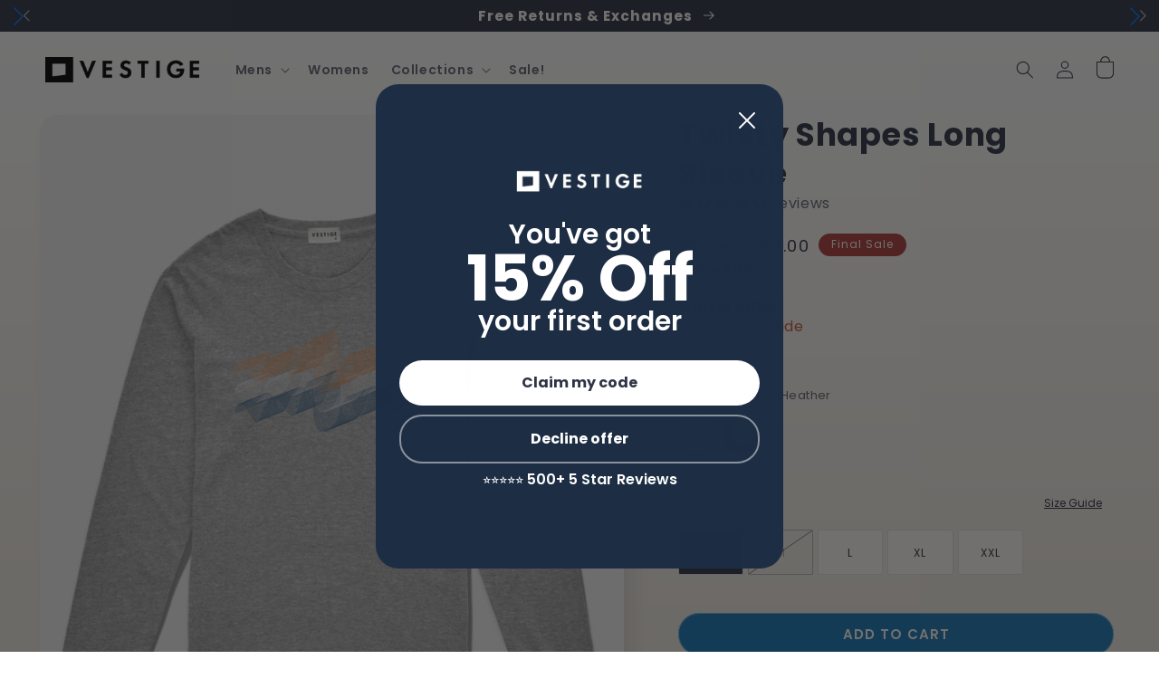

--- FILE ---
content_type: text/html; charset=utf-8
request_url: https://www.vestigebrand.com/products/twisty-shapes-long-sleeve-heather-grey
body_size: 54442
content:
<!doctype html>
<html class="no-js" lang="en">
  <head>
<link rel='preconnect dns-prefetch' href='https://api.config-security.com/' crossorigin />
<link rel='preconnect dns-prefetch' href='https://conf.config-security.com/' crossorigin />
<link rel='preconnect dns-prefetch' href='https://whale.camera/' crossorigin />
<script>
/* >> TriplePixel :: start*/
window.TriplePixelData={TripleName:"vestigebrand.myshopify.com",ver:"2.12",plat:"SHOPIFY",isHeadless:false},function(W,H,A,L,E,_,B,N){function O(U,T,P,H,R){void 0===R&&(R=!1),H=new XMLHttpRequest,P?(H.open("POST",U,!0),H.setRequestHeader("Content-Type","text/plain")):H.open("GET",U,!0),H.send(JSON.stringify(P||{})),H.onreadystatechange=function(){4===H.readyState&&200===H.status?(R=H.responseText,U.includes(".txt")?eval(R):P||(N[B]=R)):(299<H.status||H.status<200)&&T&&!R&&(R=!0,O(U,T-1,P))}}if(N=window,!N[H+"sn"]){N[H+"sn"]=1,L=function(){return Date.now().toString(36)+"_"+Math.random().toString(36)};try{A.setItem(H,1+(0|A.getItem(H)||0)),(E=JSON.parse(A.getItem(H+"U")||"[]")).push({u:location.href,r:document.referrer,t:Date.now(),id:L()}),A.setItem(H+"U",JSON.stringify(E))}catch(e){}var i,m,p;A.getItem('"!nC`')||(_=A,A=N,A[H]||(E=A[H]=function(t,e,a){return void 0===a&&(a=[]),"State"==t?E.s:(W=L(),(E._q=E._q||[]).push([W,t,e].concat(a)),W)},E.s="Installed",E._q=[],E.ch=W,B="configSecurityConfModel",N[B]=1,O("https://conf.config-security.com/model",5),i=L(),m=A[atob("c2NyZWVu")],_.setItem("di_pmt_wt",i),p={id:i,action:"profile",avatar:_.getItem("auth-security_rand_salt_"),time:m[atob("d2lkdGg=")]+":"+m[atob("aGVpZ2h0")],host:A.TriplePixelData.TripleName,plat:A.TriplePixelData.plat,url:window.location.href,ref:document.referrer,ver:A.TriplePixelData.ver},O("https://api.config-security.com/event",5,p),O("https://whale.camera/live/dot.txt",5)))}}("","TriplePixel",localStorage);
/* << TriplePixel :: end*/
</script>


    
<script>
window.KiwiSizing = window.KiwiSizing === undefined ? {} : window.KiwiSizing;
KiwiSizing.shop = "vestigebrand.myshopify.com";


KiwiSizing.data = {
  collections: "409918406906,87547871314,237798490301,275417956541,161826865234,34114179,162187247698,394483276,233762848957,167198228562",
  tags: "customize,faire-0823,FBnew,men,new,no-returns,online,release-092322,sale",
  product: "7766804365562",
  vendor: "VESTIGE OD",
  type: "Long Sleeve",
  title: "Twisty Shapes Long Sleeve, Heather Grey",
  images: ["\/\/www.vestigebrand.com\/cdn\/shop\/products\/StandardLSTee_TwistyShapes_HTGRY.jpg?v=1762533562"],
  options: [{"name":"Color","position":1,"values":["Athletic Heather"]},{"name":"Size","position":2,"values":["S","M","L","XL","XXL"]}],
  variants: [{"id":43426179416314,"title":"Athletic Heather \/ S","option1":"Athletic Heather","option2":"S","option3":null,"sku":"LS2081ATHTS","requires_shipping":true,"taxable":true,"featured_image":null,"available":true,"name":"Twisty Shapes Long Sleeve, Heather Grey - Athletic Heather \/ S","public_title":"Athletic Heather \/ S","options":["Athletic Heather","S"],"price":2400,"weight":227,"compare_at_price":6000,"inventory_quantity":0,"inventory_management":"shopify","inventory_policy":"continue","barcode":null,"requires_selling_plan":false,"selling_plan_allocations":[]},{"id":43426179449082,"title":"Athletic Heather \/ M","option1":"Athletic Heather","option2":"M","option3":null,"sku":"LS2081ATHTM","requires_shipping":true,"taxable":true,"featured_image":null,"available":false,"name":"Twisty Shapes Long Sleeve, Heather Grey - Athletic Heather \/ M","public_title":"Athletic Heather \/ M","options":["Athletic Heather","M"],"price":2400,"weight":227,"compare_at_price":6000,"inventory_quantity":-5,"inventory_management":"shopify","inventory_policy":"deny","barcode":null,"requires_selling_plan":false,"selling_plan_allocations":[]},{"id":43426179481850,"title":"Athletic Heather \/ L","option1":"Athletic Heather","option2":"L","option3":null,"sku":"LS2081ATHTL","requires_shipping":true,"taxable":true,"featured_image":null,"available":true,"name":"Twisty Shapes Long Sleeve, Heather Grey - Athletic Heather \/ L","public_title":"Athletic Heather \/ L","options":["Athletic Heather","L"],"price":2400,"weight":227,"compare_at_price":6000,"inventory_quantity":-6,"inventory_management":"shopify","inventory_policy":"continue","barcode":null,"requires_selling_plan":false,"selling_plan_allocations":[]},{"id":43426179514618,"title":"Athletic Heather \/ XL","option1":"Athletic Heather","option2":"XL","option3":null,"sku":"LS2081ATHTXL","requires_shipping":true,"taxable":true,"featured_image":null,"available":true,"name":"Twisty Shapes Long Sleeve, Heather Grey - Athletic Heather \/ XL","public_title":"Athletic Heather \/ XL","options":["Athletic Heather","XL"],"price":2400,"weight":227,"compare_at_price":6000,"inventory_quantity":-1,"inventory_management":"shopify","inventory_policy":"continue","barcode":null,"requires_selling_plan":false,"selling_plan_allocations":[]},{"id":43426179547386,"title":"Athletic Heather \/ XXL","option1":"Athletic Heather","option2":"XXL","option3":null,"sku":"LS2081ATHTXXL","requires_shipping":true,"taxable":true,"featured_image":null,"available":true,"name":"Twisty Shapes Long Sleeve, Heather Grey - Athletic Heather \/ XXL","public_title":"Athletic Heather \/ XXL","options":["Athletic Heather","XXL"],"price":2400,"weight":227,"compare_at_price":6000,"inventory_quantity":0,"inventory_management":"shopify","inventory_policy":"continue","barcode":null,"requires_selling_plan":false,"selling_plan_allocations":[]}],
};

</script>
    <meta charset="utf-8">
    <meta http-equiv="X-UA-Compatible" content="IE=edge">
    <meta name="viewport" content="width=device-width,initial-scale=1">
    <meta name="theme-color" content="">
    <link rel="canonical" href="https://www.vestigebrand.com/products/twisty-shapes-long-sleeve-heather-grey">
    <link rel="preconnect" href="https://cdn.shopify.com" crossorigin><link rel="icon" type="image/png" href="//www.vestigebrand.com/cdn/shop/files/Favicon_1_1.svg?crop=center&height=32&v=1696710023&width=32"><link rel="preconnect" href="https://fonts.shopifycdn.com" crossorigin><title>
      Twisty Shapes Long Sleeve, Heather Grey
 &ndash; VESTIGE</title>

    
      <meta name="description" content="Our artist-created graphic long sleeve tee. VESTIGE designs take inspiration from modern art and NYC— where the brand was born. The tee is cut in soft cotton and printed with our exclusive in-house design.">
    

    

<meta property="og:site_name" content="VESTIGE">
<meta property="og:url" content="https://www.vestigebrand.com/products/twisty-shapes-long-sleeve-heather-grey">
<meta property="og:title" content="Twisty Shapes Long Sleeve, Heather Grey">
<meta property="og:type" content="product">
<meta property="og:description" content="Our artist-created graphic long sleeve tee. VESTIGE designs take inspiration from modern art and NYC— where the brand was born. The tee is cut in soft cotton and printed with our exclusive in-house design.">
    <meta property="og:image" content="http://www.vestigebrand.com/cdn/shop/products/StandardLSTee_TwistyShapes_HTGRY.jpg?v=1762533562">
    <meta property="og:image:secure_url" content="https://www.vestigebrand.com/cdn/shop/products/StandardLSTee_TwistyShapes_HTGRY.jpg?v=1762533562">
    <meta property="og:image:width" content="2000">
    <meta property="og:image:height" content="2500">
  
<meta property="og:price:amount" content="24.00">
  <meta property="og:price:currency" content="USD"><meta name="twitter:card" content="summary_large_image">
<meta name="twitter:title" content="Twisty Shapes Long Sleeve, Heather Grey">
<meta name="twitter:description" content="Our artist-created graphic long sleeve tee. VESTIGE designs take inspiration from modern art and NYC— where the brand was born. The tee is cut in soft cotton and printed with our exclusive in-house design.">


    <script src="//www.vestigebrand.com/cdn/shop/t/75/assets/global.js?v=17685470611996344901668185755" defer="defer"></script>
    <script>window.performance && window.performance.mark && window.performance.mark('shopify.content_for_header.start');</script><meta name="google-site-verification" content="OFbAjNskSf0lfapHKLS7pPDFT-7Sp7WiDZrfNJIJ8n4">
<meta id="shopify-digital-wallet" name="shopify-digital-wallet" content="/6269549/digital_wallets/dialog">
<meta name="shopify-checkout-api-token" content="d74c19160c28971d97fe017d592c23f9">
<meta id="in-context-paypal-metadata" data-shop-id="6269549" data-venmo-supported="true" data-environment="production" data-locale="en_US" data-paypal-v4="true" data-currency="USD">
<link rel="alternate" hreflang="x-default" href="https://www.vestigebrand.com/products/twisty-shapes-long-sleeve-heather-grey">
<link rel="alternate" hreflang="en" href="https://www.vestigebrand.com/products/twisty-shapes-long-sleeve-heather-grey">
<link rel="alternate" hreflang="en-CA" href="https://www.vestigebrand.com/en-ca/products/twisty-shapes-long-sleeve-heather-grey">
<link rel="alternate" type="application/json+oembed" href="https://www.vestigebrand.com/products/twisty-shapes-long-sleeve-heather-grey.oembed">
<script async="async" src="/checkouts/internal/preloads.js?locale=en-US"></script>
<link rel="preconnect" href="https://shop.app" crossorigin="anonymous">
<script async="async" src="https://shop.app/checkouts/internal/preloads.js?locale=en-US&shop_id=6269549" crossorigin="anonymous"></script>
<script id="apple-pay-shop-capabilities" type="application/json">{"shopId":6269549,"countryCode":"US","currencyCode":"USD","merchantCapabilities":["supports3DS"],"merchantId":"gid:\/\/shopify\/Shop\/6269549","merchantName":"VESTIGE","requiredBillingContactFields":["postalAddress","email"],"requiredShippingContactFields":["postalAddress","email"],"shippingType":"shipping","supportedNetworks":["visa","masterCard","amex","discover","elo","jcb"],"total":{"type":"pending","label":"VESTIGE","amount":"1.00"},"shopifyPaymentsEnabled":true,"supportsSubscriptions":true}</script>
<script id="shopify-features" type="application/json">{"accessToken":"d74c19160c28971d97fe017d592c23f9","betas":["rich-media-storefront-analytics"],"domain":"www.vestigebrand.com","predictiveSearch":true,"shopId":6269549,"locale":"en"}</script>
<script>var Shopify = Shopify || {};
Shopify.shop = "vestigebrand.myshopify.com";
Shopify.locale = "en";
Shopify.currency = {"active":"USD","rate":"1.0"};
Shopify.country = "US";
Shopify.theme = {"name":"[Live] - September 2023 - 01","id":134750372090,"schema_name":"Sense","schema_version":"4.0.0","theme_store_id":1356,"role":"main"};
Shopify.theme.handle = "null";
Shopify.theme.style = {"id":null,"handle":null};
Shopify.cdnHost = "www.vestigebrand.com/cdn";
Shopify.routes = Shopify.routes || {};
Shopify.routes.root = "/";</script>
<script type="module">!function(o){(o.Shopify=o.Shopify||{}).modules=!0}(window);</script>
<script>!function(o){function n(){var o=[];function n(){o.push(Array.prototype.slice.apply(arguments))}return n.q=o,n}var t=o.Shopify=o.Shopify||{};t.loadFeatures=n(),t.autoloadFeatures=n()}(window);</script>
<script>
  window.ShopifyPay = window.ShopifyPay || {};
  window.ShopifyPay.apiHost = "shop.app\/pay";
  window.ShopifyPay.redirectState = null;
</script>
<script id="shop-js-analytics" type="application/json">{"pageType":"product"}</script>
<script defer="defer" async type="module" src="//www.vestigebrand.com/cdn/shopifycloud/shop-js/modules/v2/client.init-shop-cart-sync_C5BV16lS.en.esm.js"></script>
<script defer="defer" async type="module" src="//www.vestigebrand.com/cdn/shopifycloud/shop-js/modules/v2/chunk.common_CygWptCX.esm.js"></script>
<script type="module">
  await import("//www.vestigebrand.com/cdn/shopifycloud/shop-js/modules/v2/client.init-shop-cart-sync_C5BV16lS.en.esm.js");
await import("//www.vestigebrand.com/cdn/shopifycloud/shop-js/modules/v2/chunk.common_CygWptCX.esm.js");

  window.Shopify.SignInWithShop?.initShopCartSync?.({"fedCMEnabled":true,"windoidEnabled":true});

</script>
<script>
  window.Shopify = window.Shopify || {};
  if (!window.Shopify.featureAssets) window.Shopify.featureAssets = {};
  window.Shopify.featureAssets['shop-js'] = {"shop-cart-sync":["modules/v2/client.shop-cart-sync_ZFArdW7E.en.esm.js","modules/v2/chunk.common_CygWptCX.esm.js"],"init-fed-cm":["modules/v2/client.init-fed-cm_CmiC4vf6.en.esm.js","modules/v2/chunk.common_CygWptCX.esm.js"],"shop-button":["modules/v2/client.shop-button_tlx5R9nI.en.esm.js","modules/v2/chunk.common_CygWptCX.esm.js"],"shop-cash-offers":["modules/v2/client.shop-cash-offers_DOA2yAJr.en.esm.js","modules/v2/chunk.common_CygWptCX.esm.js","modules/v2/chunk.modal_D71HUcav.esm.js"],"init-windoid":["modules/v2/client.init-windoid_sURxWdc1.en.esm.js","modules/v2/chunk.common_CygWptCX.esm.js"],"shop-toast-manager":["modules/v2/client.shop-toast-manager_ClPi3nE9.en.esm.js","modules/v2/chunk.common_CygWptCX.esm.js"],"init-shop-email-lookup-coordinator":["modules/v2/client.init-shop-email-lookup-coordinator_B8hsDcYM.en.esm.js","modules/v2/chunk.common_CygWptCX.esm.js"],"init-shop-cart-sync":["modules/v2/client.init-shop-cart-sync_C5BV16lS.en.esm.js","modules/v2/chunk.common_CygWptCX.esm.js"],"avatar":["modules/v2/client.avatar_BTnouDA3.en.esm.js"],"pay-button":["modules/v2/client.pay-button_FdsNuTd3.en.esm.js","modules/v2/chunk.common_CygWptCX.esm.js"],"init-customer-accounts":["modules/v2/client.init-customer-accounts_DxDtT_ad.en.esm.js","modules/v2/client.shop-login-button_C5VAVYt1.en.esm.js","modules/v2/chunk.common_CygWptCX.esm.js","modules/v2/chunk.modal_D71HUcav.esm.js"],"init-shop-for-new-customer-accounts":["modules/v2/client.init-shop-for-new-customer-accounts_ChsxoAhi.en.esm.js","modules/v2/client.shop-login-button_C5VAVYt1.en.esm.js","modules/v2/chunk.common_CygWptCX.esm.js","modules/v2/chunk.modal_D71HUcav.esm.js"],"shop-login-button":["modules/v2/client.shop-login-button_C5VAVYt1.en.esm.js","modules/v2/chunk.common_CygWptCX.esm.js","modules/v2/chunk.modal_D71HUcav.esm.js"],"init-customer-accounts-sign-up":["modules/v2/client.init-customer-accounts-sign-up_CPSyQ0Tj.en.esm.js","modules/v2/client.shop-login-button_C5VAVYt1.en.esm.js","modules/v2/chunk.common_CygWptCX.esm.js","modules/v2/chunk.modal_D71HUcav.esm.js"],"shop-follow-button":["modules/v2/client.shop-follow-button_Cva4Ekp9.en.esm.js","modules/v2/chunk.common_CygWptCX.esm.js","modules/v2/chunk.modal_D71HUcav.esm.js"],"checkout-modal":["modules/v2/client.checkout-modal_BPM8l0SH.en.esm.js","modules/v2/chunk.common_CygWptCX.esm.js","modules/v2/chunk.modal_D71HUcav.esm.js"],"lead-capture":["modules/v2/client.lead-capture_Bi8yE_yS.en.esm.js","modules/v2/chunk.common_CygWptCX.esm.js","modules/v2/chunk.modal_D71HUcav.esm.js"],"shop-login":["modules/v2/client.shop-login_D6lNrXab.en.esm.js","modules/v2/chunk.common_CygWptCX.esm.js","modules/v2/chunk.modal_D71HUcav.esm.js"],"payment-terms":["modules/v2/client.payment-terms_CZxnsJam.en.esm.js","modules/v2/chunk.common_CygWptCX.esm.js","modules/v2/chunk.modal_D71HUcav.esm.js"]};
</script>
<script>(function() {
  var isLoaded = false;
  function asyncLoad() {
    if (isLoaded) return;
    isLoaded = true;
    var urls = ["https:\/\/cdn-stamped-io.azureedge.net\/files\/widget.min.js?shop=vestigebrand.myshopify.com","https:\/\/cdn1.stamped.io\/files\/widget.min.js?shop=vestigebrand.myshopify.com","\/\/social-login.oxiapps.com\/api\/init?vt=928353\u0026shop=vestigebrand.myshopify.com","https:\/\/unpkg.com\/@happyreturns\/happyreturns-script-tag?shop=vestigebrand.myshopify.com","https:\/\/cdnv2.mycustomizer.com\/s-scripts\/front.js.gz?shop=vestigebrand.myshopify.com","https:\/\/admin.revenuehunt.com\/embed.js?shop=vestigebrand.myshopify.com","https:\/\/sdk.postscript.io\/sdk-script-loader.bundle.js?shopId=18373\u0026shop=vestigebrand.myshopify.com"];
    for (var i = 0; i < urls.length; i++) {
      var s = document.createElement('script');
      s.type = 'text/javascript';
      s.async = true;
      s.src = urls[i];
      var x = document.getElementsByTagName('script')[0];
      x.parentNode.insertBefore(s, x);
    }
  };
  if(window.attachEvent) {
    window.attachEvent('onload', asyncLoad);
  } else {
    window.addEventListener('load', asyncLoad, false);
  }
})();</script>
<script id="__st">var __st={"a":6269549,"offset":-18000,"reqid":"093fc339-352f-43cf-a27f-abe0d421109e-1768807932","pageurl":"www.vestigebrand.com\/products\/twisty-shapes-long-sleeve-heather-grey","u":"0d958efe5a8a","p":"product","rtyp":"product","rid":7766804365562};</script>
<script>window.ShopifyPaypalV4VisibilityTracking = true;</script>
<script id="captcha-bootstrap">!function(){'use strict';const t='contact',e='account',n='new_comment',o=[[t,t],['blogs',n],['comments',n],[t,'customer']],c=[[e,'customer_login'],[e,'guest_login'],[e,'recover_customer_password'],[e,'create_customer']],r=t=>t.map((([t,e])=>`form[action*='/${t}']:not([data-nocaptcha='true']) input[name='form_type'][value='${e}']`)).join(','),a=t=>()=>t?[...document.querySelectorAll(t)].map((t=>t.form)):[];function s(){const t=[...o],e=r(t);return a(e)}const i='password',u='form_key',d=['recaptcha-v3-token','g-recaptcha-response','h-captcha-response',i],f=()=>{try{return window.sessionStorage}catch{return}},m='__shopify_v',_=t=>t.elements[u];function p(t,e,n=!1){try{const o=window.sessionStorage,c=JSON.parse(o.getItem(e)),{data:r}=function(t){const{data:e,action:n}=t;return t[m]||n?{data:e,action:n}:{data:t,action:n}}(c);for(const[e,n]of Object.entries(r))t.elements[e]&&(t.elements[e].value=n);n&&o.removeItem(e)}catch(o){console.error('form repopulation failed',{error:o})}}const l='form_type',E='cptcha';function T(t){t.dataset[E]=!0}const w=window,h=w.document,L='Shopify',v='ce_forms',y='captcha';let A=!1;((t,e)=>{const n=(g='f06e6c50-85a8-45c8-87d0-21a2b65856fe',I='https://cdn.shopify.com/shopifycloud/storefront-forms-hcaptcha/ce_storefront_forms_captcha_hcaptcha.v1.5.2.iife.js',D={infoText:'Protected by hCaptcha',privacyText:'Privacy',termsText:'Terms'},(t,e,n)=>{const o=w[L][v],c=o.bindForm;if(c)return c(t,g,e,D).then(n);var r;o.q.push([[t,g,e,D],n]),r=I,A||(h.body.append(Object.assign(h.createElement('script'),{id:'captcha-provider',async:!0,src:r})),A=!0)});var g,I,D;w[L]=w[L]||{},w[L][v]=w[L][v]||{},w[L][v].q=[],w[L][y]=w[L][y]||{},w[L][y].protect=function(t,e){n(t,void 0,e),T(t)},Object.freeze(w[L][y]),function(t,e,n,w,h,L){const[v,y,A,g]=function(t,e,n){const i=e?o:[],u=t?c:[],d=[...i,...u],f=r(d),m=r(i),_=r(d.filter((([t,e])=>n.includes(e))));return[a(f),a(m),a(_),s()]}(w,h,L),I=t=>{const e=t.target;return e instanceof HTMLFormElement?e:e&&e.form},D=t=>v().includes(t);t.addEventListener('submit',(t=>{const e=I(t);if(!e)return;const n=D(e)&&!e.dataset.hcaptchaBound&&!e.dataset.recaptchaBound,o=_(e),c=g().includes(e)&&(!o||!o.value);(n||c)&&t.preventDefault(),c&&!n&&(function(t){try{if(!f())return;!function(t){const e=f();if(!e)return;const n=_(t);if(!n)return;const o=n.value;o&&e.removeItem(o)}(t);const e=Array.from(Array(32),(()=>Math.random().toString(36)[2])).join('');!function(t,e){_(t)||t.append(Object.assign(document.createElement('input'),{type:'hidden',name:u})),t.elements[u].value=e}(t,e),function(t,e){const n=f();if(!n)return;const o=[...t.querySelectorAll(`input[type='${i}']`)].map((({name:t})=>t)),c=[...d,...o],r={};for(const[a,s]of new FormData(t).entries())c.includes(a)||(r[a]=s);n.setItem(e,JSON.stringify({[m]:1,action:t.action,data:r}))}(t,e)}catch(e){console.error('failed to persist form',e)}}(e),e.submit())}));const S=(t,e)=>{t&&!t.dataset[E]&&(n(t,e.some((e=>e===t))),T(t))};for(const o of['focusin','change'])t.addEventListener(o,(t=>{const e=I(t);D(e)&&S(e,y())}));const B=e.get('form_key'),M=e.get(l),P=B&&M;t.addEventListener('DOMContentLoaded',(()=>{const t=y();if(P)for(const e of t)e.elements[l].value===M&&p(e,B);[...new Set([...A(),...v().filter((t=>'true'===t.dataset.shopifyCaptcha))])].forEach((e=>S(e,t)))}))}(h,new URLSearchParams(w.location.search),n,t,e,['guest_login'])})(!0,!0)}();</script>
<script integrity="sha256-4kQ18oKyAcykRKYeNunJcIwy7WH5gtpwJnB7kiuLZ1E=" data-source-attribution="shopify.loadfeatures" defer="defer" src="//www.vestigebrand.com/cdn/shopifycloud/storefront/assets/storefront/load_feature-a0a9edcb.js" crossorigin="anonymous"></script>
<script crossorigin="anonymous" defer="defer" src="//www.vestigebrand.com/cdn/shopifycloud/storefront/assets/shopify_pay/storefront-65b4c6d7.js?v=20250812"></script>
<script data-source-attribution="shopify.dynamic_checkout.dynamic.init">var Shopify=Shopify||{};Shopify.PaymentButton=Shopify.PaymentButton||{isStorefrontPortableWallets:!0,init:function(){window.Shopify.PaymentButton.init=function(){};var t=document.createElement("script");t.src="https://www.vestigebrand.com/cdn/shopifycloud/portable-wallets/latest/portable-wallets.en.js",t.type="module",document.head.appendChild(t)}};
</script>
<script data-source-attribution="shopify.dynamic_checkout.buyer_consent">
  function portableWalletsHideBuyerConsent(e){var t=document.getElementById("shopify-buyer-consent"),n=document.getElementById("shopify-subscription-policy-button");t&&n&&(t.classList.add("hidden"),t.setAttribute("aria-hidden","true"),n.removeEventListener("click",e))}function portableWalletsShowBuyerConsent(e){var t=document.getElementById("shopify-buyer-consent"),n=document.getElementById("shopify-subscription-policy-button");t&&n&&(t.classList.remove("hidden"),t.removeAttribute("aria-hidden"),n.addEventListener("click",e))}window.Shopify?.PaymentButton&&(window.Shopify.PaymentButton.hideBuyerConsent=portableWalletsHideBuyerConsent,window.Shopify.PaymentButton.showBuyerConsent=portableWalletsShowBuyerConsent);
</script>
<script data-source-attribution="shopify.dynamic_checkout.cart.bootstrap">document.addEventListener("DOMContentLoaded",(function(){function t(){return document.querySelector("shopify-accelerated-checkout-cart, shopify-accelerated-checkout")}if(t())Shopify.PaymentButton.init();else{new MutationObserver((function(e,n){t()&&(Shopify.PaymentButton.init(),n.disconnect())})).observe(document.body,{childList:!0,subtree:!0})}}));
</script>
<link id="shopify-accelerated-checkout-styles" rel="stylesheet" media="screen" href="https://www.vestigebrand.com/cdn/shopifycloud/portable-wallets/latest/accelerated-checkout-backwards-compat.css" crossorigin="anonymous">
<style id="shopify-accelerated-checkout-cart">
        #shopify-buyer-consent {
  margin-top: 1em;
  display: inline-block;
  width: 100%;
}

#shopify-buyer-consent.hidden {
  display: none;
}

#shopify-subscription-policy-button {
  background: none;
  border: none;
  padding: 0;
  text-decoration: underline;
  font-size: inherit;
  cursor: pointer;
}

#shopify-subscription-policy-button::before {
  box-shadow: none;
}

      </style>
<script id="sections-script" data-sections="product-recommendations,footer" defer="defer" src="//www.vestigebrand.com/cdn/shop/t/75/compiled_assets/scripts.js?v=23455"></script>
<script>window.performance && window.performance.mark && window.performance.mark('shopify.content_for_header.end');</script>


    <style data-shopify>

   @font-face {
  font-family: Poppins;
  font-weight: 900;
  font-style: normal;
  font-display: swap;
  src: url("https://fonts.shopifycdn.com/poppins/poppins_n9.ab53309b7e3c2539cb1143634ba608d71386523c.woff2?h1=dmVzdGlnZWJyYW5kLmNvbQ&h2=dmVzdGlnZWFwcGFyZWwuY29t&h3=cmV0dXJucy52ZXN0aWdlYnJhbmQuY29t&hmac=21a3d6f4f49ded09310c73edb5796a7761b72182e81c2c0ef4db476c32390271") format("woff2"),
       url("https://fonts.shopifycdn.com/poppins/poppins_n9.078941d662fb73e03e458f69933d3c3f76d0907f.woff?h1=dmVzdGlnZWJyYW5kLmNvbQ&h2=dmVzdGlnZWFwcGFyZWwuY29t&h3=cmV0dXJucy52ZXN0aWdlYnJhbmQuY29t&hmac=6cf3fb2aa9d3e3d95958ae7701bcf0efafd3d7a9ef343098bef5d7c63796914c") format("woff");
}
      
      @font-face {
  font-family: Poppins;
  font-weight: 400;
  font-style: normal;
  font-display: swap;
  src: url("//www.vestigebrand.com/cdn/fonts/poppins/poppins_n4.0ba78fa5af9b0e1a374041b3ceaadf0a43b41362.woff2") format("woff2"),
       url("//www.vestigebrand.com/cdn/fonts/poppins/poppins_n4.214741a72ff2596839fc9760ee7a770386cf16ca.woff") format("woff");
}

      @font-face {
  font-family: Poppins;
  font-weight: 700;
  font-style: normal;
  font-display: swap;
  src: url("//www.vestigebrand.com/cdn/fonts/poppins/poppins_n7.56758dcf284489feb014a026f3727f2f20a54626.woff2") format("woff2"),
       url("//www.vestigebrand.com/cdn/fonts/poppins/poppins_n7.f34f55d9b3d3205d2cd6f64955ff4b36f0cfd8da.woff") format("woff");
}

      @font-face {
  font-family: Poppins;
  font-weight: 400;
  font-style: italic;
  font-display: swap;
  src: url("//www.vestigebrand.com/cdn/fonts/poppins/poppins_i4.846ad1e22474f856bd6b81ba4585a60799a9f5d2.woff2") format("woff2"),
       url("//www.vestigebrand.com/cdn/fonts/poppins/poppins_i4.56b43284e8b52fc64c1fd271f289a39e8477e9ec.woff") format("woff");
}

      @font-face {
  font-family: Poppins;
  font-weight: 700;
  font-style: italic;
  font-display: swap;
  src: url("//www.vestigebrand.com/cdn/fonts/poppins/poppins_i7.42fd71da11e9d101e1e6c7932199f925f9eea42d.woff2") format("woff2"),
       url("//www.vestigebrand.com/cdn/fonts/poppins/poppins_i7.ec8499dbd7616004e21155106d13837fff4cf556.woff") format("woff");
}

      @font-face {
  font-family: Poppins;
  font-weight: 700;
  font-style: normal;
  font-display: swap;
  src: url("//www.vestigebrand.com/cdn/fonts/poppins/poppins_n7.56758dcf284489feb014a026f3727f2f20a54626.woff2") format("woff2"),
       url("//www.vestigebrand.com/cdn/fonts/poppins/poppins_n7.f34f55d9b3d3205d2cd6f64955ff4b36f0cfd8da.woff") format("woff");
}


      :root {
        --font-body-family: Poppins, sans-serif;
        --font-body-style: normal;
        --font-body-weight: 400;
        --font-body-weight-bold: 700;

        --font-heading-family: Poppins, sans-serif;
        --font-heading-style: normal;
        --font-heading-weight: 700;

        --font-body-scale: 1.0;
        --font-heading-scale: 1.2;

        --color-base-text: 46, 51, 69;
        --color-shadow: 46, 51, 69;
        --color-base-background-1: 253, 251, 247;
        --color-base-background-2: 237, 255, 167;
        --color-base-solid-button-labels: 253, 251, 247;
        --color-base-outline-button-labels: 46, 51, 69;
        --color-base-accent-1: 24, 120, 185;
        --color-base-accent-2: 177, 61, 60;
        --payment-terms-background-color: #fdfbf7;

        --gradient-base-background-1: linear-gradient(180deg, rgba(255, 255, 255, 1), rgba(241, 235, 226, 1) 100%);
        --gradient-base-background-2: linear-gradient(0deg, rgba(241, 235, 226, 1), rgba(255, 255, 255, 1) 25%, rgba(206, 177, 106, 1) 98%);
        --gradient-base-accent-1: #1878b9;
        --gradient-base-accent-2: linear-gradient(270deg, rgba(255, 248, 225, 1), rgba(249, 208, 163, 1) 100%);

        --media-padding: px;
        --media-border-opacity: 0.1;
        --media-border-width: 0px;
        --media-radius: 20px;
        --media-shadow-opacity: 0.1;
        --media-shadow-horizontal-offset: 10px;
        --media-shadow-vertical-offset: 12px;
        --media-shadow-blur-radius: 20px;
        --media-shadow-visible: 1;

        --page-width: 160rem;
        --page-width-margin: 0rem;

        --card-image-padding: 0.0rem;
        --card-corner-radius: 2.0rem;
        --card-text-alignment: left;
        --card-border-width: 0.0rem;
        --card-border-opacity: 0.1;
        --card-shadow-opacity: 0.05;
        --card-shadow-visible: 1;
        --card-shadow-horizontal-offset: 1.0rem;
        --card-shadow-vertical-offset: 1.0rem;
        --card-shadow-blur-radius: 3.5rem;

        --badge-corner-radius: 2.0rem;

        --popup-border-width: 1px;
        --popup-border-opacity: 0.1;
        --popup-corner-radius: 22px;
        --popup-shadow-opacity: 0.1;
        --popup-shadow-horizontal-offset: 10px;
        --popup-shadow-vertical-offset: 12px;
        --popup-shadow-blur-radius: 20px;

        --drawer-border-width: 1px;
        --drawer-border-opacity: 0.1;
        --drawer-shadow-opacity: 0.0;
        --drawer-shadow-horizontal-offset: 0px;
        --drawer-shadow-vertical-offset: 4px;
        --drawer-shadow-blur-radius: 5px;

        --spacing-sections-desktop: 36px;
        --spacing-sections-mobile: 25px;

        --grid-desktop-vertical-spacing: 40px;
        --grid-desktop-horizontal-spacing: 12px;
        --grid-mobile-vertical-spacing: 20px;
        --grid-mobile-horizontal-spacing: 6px;

        --text-boxes-border-opacity: 0.1;
        --text-boxes-border-width: 0px;
        --text-boxes-radius: 0px;
        --text-boxes-shadow-opacity: 0.0;
        --text-boxes-shadow-visible: 0;
        --text-boxes-shadow-horizontal-offset: 10px;
        --text-boxes-shadow-vertical-offset: 12px;
        --text-boxes-shadow-blur-radius: 20px;

        --buttons-radius: 26px;
        --buttons-radius-outset: 27px;
        --buttons-border-width: 1px;
        --buttons-border-opacity: 0.55;
        --buttons-shadow-opacity: 0.0;
        --buttons-shadow-visible: 0;
        --buttons-shadow-horizontal-offset: 0px;
        --buttons-shadow-vertical-offset: 4px;
        --buttons-shadow-blur-radius: 5px;
        --buttons-border-offset: 0.3px;

        --inputs-radius: 10px;
        --inputs-border-width: 1px;
        --inputs-border-opacity: 0.55;
        --inputs-shadow-opacity: 0.0;
        --inputs-shadow-horizontal-offset: 0px;
        --inputs-margin-offset: 0px;
        --inputs-shadow-vertical-offset: 4px;
        --inputs-shadow-blur-radius: 5px;
        --inputs-radius-outset: 11px;

        --variant-pills-radius: 0px;
        --variant-pills-border-width: 0px;
        --variant-pills-border-opacity: 0.1;
        --variant-pills-shadow-opacity: 0.0;
        --variant-pills-shadow-horizontal-offset: 0px;
        --variant-pills-shadow-vertical-offset: 4px;
        --variant-pills-shadow-blur-radius: 5px;
      }

      *,
      *::before,
      *::after {
        box-sizing: inherit;
      }

      html {
        box-sizing: border-box;
        font-size: calc(var(--font-body-scale) * 62.5%);
        height: 100%;
      }

      body {
        display: grid;
        grid-template-rows: auto auto 1fr auto;
        grid-template-columns: 100%;
        min-height: 100%;
        margin: 0;
        font-size: 1.5rem;
        letter-spacing: 0.06rem;
        line-height: calc(1 + 0.8 / var(--font-body-scale));
        font-family: var(--font-body-family);
        font-style: var(--font-body-style);
        font-weight: var(--font-body-weight);
      }

      @media screen and (min-width: 750px) {
        body {
          font-size: 1.6rem;
        }
      }
     
    </style>

    <link href="//www.vestigebrand.com/cdn/shop/t/75/assets/base.css?v=37863539432287071151695943956" rel="stylesheet" type="text/css" media="all" />
<link rel="preload" as="font" href="//www.vestigebrand.com/cdn/fonts/poppins/poppins_n4.0ba78fa5af9b0e1a374041b3ceaadf0a43b41362.woff2" type="font/woff2" crossorigin><link rel="preload" as="font" href="//www.vestigebrand.com/cdn/fonts/poppins/poppins_n7.56758dcf284489feb014a026f3727f2f20a54626.woff2" type="font/woff2" crossorigin><link rel="stylesheet" href="//www.vestigebrand.com/cdn/shop/t/75/assets/component-predictive-search.css?v=165644661289088488651660602580" media="print" onload="this.media='all'"><script>document.documentElement.className = document.documentElement.className.replace('no-js', 'js');
    if (Shopify.designMode) {
      document.documentElement.classList.add('shopify-design-mode');
    }
    </script>
    
    

<link  rel="stylesheet" href="https://cdn.jsdelivr.net/npm/swiper@8/swiper-bundle.min.css"/>
    <script src="https://cdn.jsdelivr.net/npm/swiper/swiper-bundle.min.js"></script>


  


  <!-- "snippets/shogun-head.liquid" was not rendered, the associated app was uninstalled -->

  <script type="text/javascript">
    (function(c,l,a,r,i,t,y){
        c[a]=c[a]||function(){(c[a].q=c[a].q||[]).push(arguments)};
        t=l.createElement(r);t.async=1;t.src="https://www.clarity.ms/tag/"+i;
        y=l.getElementsByTagName(r)[0];y.parentNode.insertBefore(t,y);
    })(window, document, "clarity", "script", "52zd9ms41l");
</script>
  



<!-- Twitter conversion tracking base code -->
<script>
!function(e,t,n,s,u,a){e.twq||(s=e.twq=function(){s.exe?s.exe.apply(s,arguments):s.queue.push(arguments);
},s.version='1.1',s.queue=[],u=t.createElement(n),u.async=!0,u.src='https://static.ads-twitter.com/uwt.js',
a=t.getElementsByTagName(n)[0],a.parentNode.insertBefore(u,a))}(window,document,'script');
twq('config','odthw');
</script>
<!-- End Twitter conversion tracking base code -->


<script>

function prqQuizCallback(quizResponse) {
  console.log("Quiz response:", quizResponse);

  // Check if recommendedProducts exists
  if (quizResponse.response && quizResponse.response.attributes && quizResponse.response.attributes.recommended_products) {
    // Extract the product handles from the recommended products
    const recommendedProducts = quizResponse.response.attributes.selected_result.data.attributes.blocks.data[4].attributes.products.data;

    // Find the object in the answers array with slide_id = "5VinZ1W" (graphic style)
    const graphicStyleAnswer = quizResponse.response.attributes.answers.data.find(answer => answer.attributes.slide_id === "5VinZ1W");
    
    // Get the label from the choice object in the graphicStyleAnswer
    const graphicStyle = graphicStyleAnswer.attributes.choice.data.attributes.label;
    
    // Find the object in the answers array with slide_id = "Wki9Zv0" (graphic setting)
    const graphicSettingAnswer = quizResponse.response.attributes.answers.data.find(answer => answer.attributes.slide_id === "Wki9Zv0");
    
    // Get the label from the choice object in the graphicSettingAnswer
    const graphicSetting = graphicSettingAnswer.attributes.choice.data.attributes.label;



    
    const productHandles = recommendedProducts.map((product) => {
      const urlParts = product.attributes.url.split("/");
      const handle = urlParts[urlParts.indexOf("products") + 1];
      return handle;
    });
    console.log("Product handles:", productHandles);

    // Construct the URL with the product handles as a parameter
    const productHandlesParam = productHandles.join(",");
    const targetUrl = `/pages/graphic-quiz-results?product_handles=${productHandlesParam}&graphic_style=${graphicStyle}&graphic_setting=${graphicSetting}`;
    console.log("Target URL:", targetUrl);


    // Redirect the user to the target URL
    window.location.href = targetUrl;
  } else {
    console.error("recommended_products not found in quizResponse.response.attributes.");
  }
}



</script>











<!-- BEGIN app block: shopify://apps/klaviyo-email-marketing-sms/blocks/klaviyo-onsite-embed/2632fe16-c075-4321-a88b-50b567f42507 -->












  <script async src="https://static.klaviyo.com/onsite/js/cC5jyM/klaviyo.js?company_id=cC5jyM"></script>
  <script>!function(){if(!window.klaviyo){window._klOnsite=window._klOnsite||[];try{window.klaviyo=new Proxy({},{get:function(n,i){return"push"===i?function(){var n;(n=window._klOnsite).push.apply(n,arguments)}:function(){for(var n=arguments.length,o=new Array(n),w=0;w<n;w++)o[w]=arguments[w];var t="function"==typeof o[o.length-1]?o.pop():void 0,e=new Promise((function(n){window._klOnsite.push([i].concat(o,[function(i){t&&t(i),n(i)}]))}));return e}}})}catch(n){window.klaviyo=window.klaviyo||[],window.klaviyo.push=function(){var n;(n=window._klOnsite).push.apply(n,arguments)}}}}();</script>

  
    <script id="viewed_product">
      if (item == null) {
        var _learnq = _learnq || [];

        var MetafieldReviews = null
        var MetafieldYotpoRating = null
        var MetafieldYotpoCount = null
        var MetafieldLooxRating = null
        var MetafieldLooxCount = null
        var okendoProduct = null
        var okendoProductReviewCount = null
        var okendoProductReviewAverageValue = null
        try {
          // The following fields are used for Customer Hub recently viewed in order to add reviews.
          // This information is not part of __kla_viewed. Instead, it is part of __kla_viewed_reviewed_items
          MetafieldReviews = {};
          MetafieldYotpoRating = null
          MetafieldYotpoCount = null
          MetafieldLooxRating = null
          MetafieldLooxCount = null

          okendoProduct = null
          // If the okendo metafield is not legacy, it will error, which then requires the new json formatted data
          if (okendoProduct && 'error' in okendoProduct) {
            okendoProduct = null
          }
          okendoProductReviewCount = okendoProduct ? okendoProduct.reviewCount : null
          okendoProductReviewAverageValue = okendoProduct ? okendoProduct.reviewAverageValue : null
        } catch (error) {
          console.error('Error in Klaviyo onsite reviews tracking:', error);
        }

        var item = {
          Name: "Twisty Shapes Long Sleeve, Heather Grey",
          ProductID: 7766804365562,
          Categories: ["Abstract","All Styles","Black Friday Sale","FB New","Featured: Fall Edit","Last Chance Sale","Less than 110","Long Sleeve","New Arrivals","Online"],
          ImageURL: "https://www.vestigebrand.com/cdn/shop/products/StandardLSTee_TwistyShapes_HTGRY_grande.jpg?v=1762533562",
          URL: "https://www.vestigebrand.com/products/twisty-shapes-long-sleeve-heather-grey",
          Brand: "VESTIGE OD",
          Price: "$24.00",
          Value: "24.00",
          CompareAtPrice: "$60.00"
        };
        _learnq.push(['track', 'Viewed Product', item]);
        _learnq.push(['trackViewedItem', {
          Title: item.Name,
          ItemId: item.ProductID,
          Categories: item.Categories,
          ImageUrl: item.ImageURL,
          Url: item.URL,
          Metadata: {
            Brand: item.Brand,
            Price: item.Price,
            Value: item.Value,
            CompareAtPrice: item.CompareAtPrice
          },
          metafields:{
            reviews: MetafieldReviews,
            yotpo:{
              rating: MetafieldYotpoRating,
              count: MetafieldYotpoCount,
            },
            loox:{
              rating: MetafieldLooxRating,
              count: MetafieldLooxCount,
            },
            okendo: {
              rating: okendoProductReviewAverageValue,
              count: okendoProductReviewCount,
            }
          }
        }]);
      }
    </script>
  




  <script>
    window.klaviyoReviewsProductDesignMode = false
  </script>







<!-- END app block --><!-- BEGIN app block: shopify://apps/judge-me-reviews/blocks/judgeme_core/61ccd3b1-a9f2-4160-9fe9-4fec8413e5d8 --><!-- Start of Judge.me Core -->






<link rel="dns-prefetch" href="https://cdnwidget.judge.me">
<link rel="dns-prefetch" href="https://cdn.judge.me">
<link rel="dns-prefetch" href="https://cdn1.judge.me">
<link rel="dns-prefetch" href="https://api.judge.me">

<script data-cfasync='false' class='jdgm-settings-script'>window.jdgmSettings={"pagination":5,"disable_web_reviews":false,"badge_no_review_text":"reviews","badge_n_reviews_text":"{{ n }} review/reviews","hide_badge_preview_if_no_reviews":false,"badge_hide_text":false,"enforce_center_preview_badge":false,"widget_title":"Customer Reviews","widget_open_form_text":"Write a review","widget_close_form_text":"Cancel review","widget_refresh_page_text":"Refresh page","widget_summary_text":"Based on {{ number_of_reviews }} review/reviews","widget_no_review_text":"Be the first to write a review","widget_name_field_text":"Display name","widget_verified_name_field_text":"Verified Name (public)","widget_name_placeholder_text":"Display name","widget_required_field_error_text":"This field is required.","widget_email_field_text":"Email address","widget_verified_email_field_text":"Verified Email (private, can not be edited)","widget_email_placeholder_text":"Your email address","widget_email_field_error_text":"Please enter a valid email address.","widget_rating_field_text":"Rating","widget_review_title_field_text":"Review Title","widget_review_title_placeholder_text":"Give your review a title","widget_review_body_field_text":"Review content","widget_review_body_placeholder_text":"Start writing here...","widget_pictures_field_text":"Picture/Video (optional)","widget_submit_review_text":"Submit Review","widget_submit_verified_review_text":"Submit Verified Review","widget_submit_success_msg_with_auto_publish":"Thank you! Please refresh the page in a few moments to see your review. You can remove or edit your review by logging into \u003ca href='https://judge.me/login' target='_blank' rel='nofollow noopener'\u003eJudge.me\u003c/a\u003e","widget_submit_success_msg_no_auto_publish":"Thank you! Your review will be published as soon as it is approved by the shop admin. You can remove or edit your review by logging into \u003ca href='https://judge.me/login' target='_blank' rel='nofollow noopener'\u003eJudge.me\u003c/a\u003e","widget_show_default_reviews_out_of_total_text":"Showing {{ n_reviews_shown }} out of {{ n_reviews }} reviews.","widget_show_all_link_text":"Show all","widget_show_less_link_text":"Show less","widget_author_said_text":"{{ reviewer_name }} said:","widget_days_text":"{{ n }} days ago","widget_weeks_text":"{{ n }} week/weeks ago","widget_months_text":"{{ n }} month/months ago","widget_years_text":"{{ n }} year/years ago","widget_yesterday_text":"Yesterday","widget_today_text":"Today","widget_replied_text":"\u003e\u003e {{ shop_name }} replied:","widget_read_more_text":"Read more","widget_reviewer_name_as_initial":"","widget_rating_filter_color":"#fbcd0a","widget_rating_filter_see_all_text":"See all reviews","widget_sorting_most_recent_text":"Most Recent","widget_sorting_highest_rating_text":"Highest Rating","widget_sorting_lowest_rating_text":"Lowest Rating","widget_sorting_with_pictures_text":"Only Pictures","widget_sorting_most_helpful_text":"Most Helpful","widget_open_question_form_text":"Ask a question","widget_reviews_subtab_text":"Reviews","widget_questions_subtab_text":"Questions","widget_question_label_text":"Question","widget_answer_label_text":"Answer","widget_question_placeholder_text":"Write your question here","widget_submit_question_text":"Submit Question","widget_question_submit_success_text":"Thank you for your question! We will notify you once it gets answered.","verified_badge_text":"Verified","verified_badge_bg_color":"","verified_badge_text_color":"","verified_badge_placement":"left-of-reviewer-name","widget_review_max_height":"","widget_hide_border":false,"widget_social_share":false,"widget_thumb":false,"widget_review_location_show":false,"widget_location_format":"","all_reviews_include_out_of_store_products":true,"all_reviews_out_of_store_text":"(out of store)","all_reviews_pagination":100,"all_reviews_product_name_prefix_text":"about","enable_review_pictures":true,"enable_question_anwser":false,"widget_theme":"default","review_date_format":"mm/dd/yyyy","default_sort_method":"most-recent","widget_product_reviews_subtab_text":"Product Reviews","widget_shop_reviews_subtab_text":"Shop Reviews","widget_other_products_reviews_text":"Reviews for other products","widget_store_reviews_subtab_text":"Store reviews","widget_no_store_reviews_text":"This store hasn't received any reviews yet","widget_web_restriction_product_reviews_text":"This product hasn't received any reviews yet","widget_no_items_text":"No items found","widget_show_more_text":"Show more","widget_write_a_store_review_text":"Write a Store Review","widget_other_languages_heading":"Reviews in Other Languages","widget_translate_review_text":"Translate review to {{ language }}","widget_translating_review_text":"Translating...","widget_show_original_translation_text":"Show original ({{ language }})","widget_translate_review_failed_text":"Review couldn't be translated.","widget_translate_review_retry_text":"Retry","widget_translate_review_try_again_later_text":"Try again later","show_product_url_for_grouped_product":false,"widget_sorting_pictures_first_text":"Pictures First","show_pictures_on_all_rev_page_mobile":false,"show_pictures_on_all_rev_page_desktop":false,"floating_tab_hide_mobile_install_preference":false,"floating_tab_button_name":"★ Reviews","floating_tab_title":"Let customers speak for us","floating_tab_button_color":"","floating_tab_button_background_color":"","floating_tab_url":"","floating_tab_url_enabled":false,"floating_tab_tab_style":"text","all_reviews_text_badge_text":"Customers rate us {{ shop.metafields.judgeme.all_reviews_rating | round: 1 }}/5 based on {{ shop.metafields.judgeme.all_reviews_count }} reviews.","all_reviews_text_badge_text_branded_style":"{{ shop.metafields.judgeme.all_reviews_rating | round: 1 }} out of 5 stars based on {{ shop.metafields.judgeme.all_reviews_count }} reviews","is_all_reviews_text_badge_a_link":false,"show_stars_for_all_reviews_text_badge":false,"all_reviews_text_badge_url":"","all_reviews_text_style":"branded","all_reviews_text_color_style":"judgeme_brand_color","all_reviews_text_color":"#108474","all_reviews_text_show_jm_brand":false,"featured_carousel_show_header":true,"featured_carousel_title":"What they're saying","testimonials_carousel_title":"Customers are saying","videos_carousel_title":"Real customer stories","cards_carousel_title":"Customers are saying","featured_carousel_count_text":"from {{ n }} reviews","featured_carousel_add_link_to_all_reviews_page":false,"featured_carousel_url":"","featured_carousel_show_images":true,"featured_carousel_autoslide_interval":5,"featured_carousel_arrows_on_the_sides":true,"featured_carousel_height":250,"featured_carousel_width":100,"featured_carousel_image_size":200,"featured_carousel_image_height":250,"featured_carousel_arrow_color":"#eeeeee","verified_count_badge_style":"branded","verified_count_badge_orientation":"horizontal","verified_count_badge_color_style":"judgeme_brand_color","verified_count_badge_color":"#108474","is_verified_count_badge_a_link":false,"verified_count_badge_url":"","verified_count_badge_show_jm_brand":true,"widget_rating_preset_default":5,"widget_first_sub_tab":"product-reviews","widget_show_histogram":true,"widget_histogram_use_custom_color":false,"widget_pagination_use_custom_color":false,"widget_star_use_custom_color":false,"widget_verified_badge_use_custom_color":false,"widget_write_review_use_custom_color":false,"picture_reminder_submit_button":"Upload Pictures","enable_review_videos":false,"mute_video_by_default":false,"widget_sorting_videos_first_text":"Videos First","widget_review_pending_text":"Pending","featured_carousel_items_for_large_screen":3,"social_share_options_order":"Facebook,Twitter","remove_microdata_snippet":true,"disable_json_ld":false,"enable_json_ld_products":false,"preview_badge_show_question_text":false,"preview_badge_no_question_text":"No questions","preview_badge_n_question_text":"{{ number_of_questions }} question/questions","qa_badge_show_icon":false,"qa_badge_position":"same-row","remove_judgeme_branding":true,"widget_add_search_bar":false,"widget_search_bar_placeholder":"Search","widget_sorting_verified_only_text":"Verified only","featured_carousel_theme":"aligned","featured_carousel_show_rating":true,"featured_carousel_show_title":true,"featured_carousel_show_body":true,"featured_carousel_show_date":false,"featured_carousel_show_reviewer":true,"featured_carousel_show_product":true,"featured_carousel_header_background_color":"#108474","featured_carousel_header_text_color":"#ffffff","featured_carousel_name_product_separator":"reviewed","featured_carousel_full_star_background":"#000000","featured_carousel_empty_star_background":"#dadada","featured_carousel_vertical_theme_background":"#f9fafb","featured_carousel_verified_badge_enable":true,"featured_carousel_verified_badge_color":"#108474","featured_carousel_border_style":"round","featured_carousel_review_line_length_limit":3,"featured_carousel_more_reviews_button_text":"Read more reviews","featured_carousel_view_product_button_text":"View product","all_reviews_page_load_reviews_on":"scroll","all_reviews_page_load_more_text":"Load More Reviews","disable_fb_tab_reviews":false,"enable_ajax_cdn_cache":false,"widget_advanced_speed_features":5,"widget_public_name_text":"displayed publicly like","default_reviewer_name":"John Smith","default_reviewer_name_has_non_latin":true,"widget_reviewer_anonymous":"Anonymous","medals_widget_title":"Judge.me Review Medals","medals_widget_background_color":"#f9fafb","medals_widget_position":"footer_all_pages","medals_widget_border_color":"#f9fafb","medals_widget_verified_text_position":"left","medals_widget_use_monochromatic_version":false,"medals_widget_elements_color":"#108474","show_reviewer_avatar":true,"widget_invalid_yt_video_url_error_text":"Not a YouTube video URL","widget_max_length_field_error_text":"Please enter no more than {0} characters.","widget_show_country_flag":false,"widget_show_collected_via_shop_app":true,"widget_verified_by_shop_badge_style":"light","widget_verified_by_shop_text":"Verified by Shop","widget_show_photo_gallery":false,"widget_load_with_code_splitting":true,"widget_ugc_install_preference":false,"widget_ugc_title":"Made by us, Shared by you","widget_ugc_subtitle":"Tag us to see your picture featured in our page","widget_ugc_arrows_color":"#ffffff","widget_ugc_primary_button_text":"Buy Now","widget_ugc_primary_button_background_color":"#108474","widget_ugc_primary_button_text_color":"#ffffff","widget_ugc_primary_button_border_width":"0","widget_ugc_primary_button_border_style":"none","widget_ugc_primary_button_border_color":"#108474","widget_ugc_primary_button_border_radius":"25","widget_ugc_secondary_button_text":"Load More","widget_ugc_secondary_button_background_color":"#ffffff","widget_ugc_secondary_button_text_color":"#108474","widget_ugc_secondary_button_border_width":"2","widget_ugc_secondary_button_border_style":"solid","widget_ugc_secondary_button_border_color":"#108474","widget_ugc_secondary_button_border_radius":"25","widget_ugc_reviews_button_text":"View Reviews","widget_ugc_reviews_button_background_color":"#ffffff","widget_ugc_reviews_button_text_color":"#108474","widget_ugc_reviews_button_border_width":"2","widget_ugc_reviews_button_border_style":"solid","widget_ugc_reviews_button_border_color":"#108474","widget_ugc_reviews_button_border_radius":"25","widget_ugc_reviews_button_link_to":"judgeme-reviews-page","widget_ugc_show_post_date":true,"widget_ugc_max_width":"800","widget_rating_metafield_value_type":true,"widget_primary_color":"#000000","widget_enable_secondary_color":false,"widget_secondary_color":"#edf5f5","widget_summary_average_rating_text":"{{ average_rating }} out of 5","widget_media_grid_title":"Customer photos \u0026 videos","widget_media_grid_see_more_text":"See more","widget_round_style":false,"widget_show_product_medals":true,"widget_verified_by_judgeme_text":"Verified by Judge.me","widget_show_store_medals":true,"widget_verified_by_judgeme_text_in_store_medals":"Verified by Judge.me","widget_media_field_exceed_quantity_message":"Sorry, we can only accept {{ max_media }} for one review.","widget_media_field_exceed_limit_message":"{{ file_name }} is too large, please select a {{ media_type }} less than {{ size_limit }}MB.","widget_review_submitted_text":"Review Submitted!","widget_question_submitted_text":"Question Submitted!","widget_close_form_text_question":"Cancel","widget_write_your_answer_here_text":"Write your answer here","widget_enabled_branded_link":true,"widget_show_collected_by_judgeme":false,"widget_reviewer_name_color":"","widget_write_review_text_color":"","widget_write_review_bg_color":"","widget_collected_by_judgeme_text":"collected by Judge.me","widget_pagination_type":"standard","widget_load_more_text":"Load More","widget_load_more_color":"#108474","widget_full_review_text":"Full Review","widget_read_more_reviews_text":"Read More Reviews","widget_read_questions_text":"Read Questions","widget_questions_and_answers_text":"Questions \u0026 Answers","widget_verified_by_text":"Verified by","widget_verified_text":"Verified","widget_number_of_reviews_text":"{{ number_of_reviews }} reviews","widget_back_button_text":"Back","widget_next_button_text":"Next","widget_custom_forms_filter_button":"Filters","custom_forms_style":"horizontal","widget_show_review_information":false,"how_reviews_are_collected":"How reviews are collected?","widget_show_review_keywords":false,"widget_gdpr_statement":"How we use your data: We'll only contact you about the review you left, and only if necessary. By submitting your review, you agree to Judge.me's \u003ca href='https://judge.me/terms' target='_blank' rel='nofollow noopener'\u003eterms\u003c/a\u003e, \u003ca href='https://judge.me/privacy' target='_blank' rel='nofollow noopener'\u003eprivacy\u003c/a\u003e and \u003ca href='https://judge.me/content-policy' target='_blank' rel='nofollow noopener'\u003econtent\u003c/a\u003e policies.","widget_multilingual_sorting_enabled":false,"widget_translate_review_content_enabled":false,"widget_translate_review_content_method":"manual","popup_widget_review_selection":"automatically_with_pictures","popup_widget_round_border_style":true,"popup_widget_show_title":true,"popup_widget_show_body":true,"popup_widget_show_reviewer":false,"popup_widget_show_product":true,"popup_widget_show_pictures":true,"popup_widget_use_review_picture":true,"popup_widget_show_on_home_page":true,"popup_widget_show_on_product_page":true,"popup_widget_show_on_collection_page":true,"popup_widget_show_on_cart_page":true,"popup_widget_position":"bottom_left","popup_widget_first_review_delay":5,"popup_widget_duration":5,"popup_widget_interval":5,"popup_widget_review_count":5,"popup_widget_hide_on_mobile":true,"review_snippet_widget_round_border_style":true,"review_snippet_widget_card_color":"#FFFFFF","review_snippet_widget_slider_arrows_background_color":"#FFFFFF","review_snippet_widget_slider_arrows_color":"#000000","review_snippet_widget_star_color":"#108474","show_product_variant":false,"all_reviews_product_variant_label_text":"Variant: ","widget_show_verified_branding":false,"widget_ai_summary_title":"Customers say","widget_ai_summary_disclaimer":"AI-powered review summary based on recent customer reviews","widget_show_ai_summary":false,"widget_show_ai_summary_bg":false,"widget_show_review_title_input":true,"redirect_reviewers_invited_via_email":"external_form","request_store_review_after_product_review":false,"request_review_other_products_in_order":false,"review_form_color_scheme":"default","review_form_corner_style":"square","review_form_star_color":{},"review_form_text_color":"#333333","review_form_background_color":"#ffffff","review_form_field_background_color":"#fafafa","review_form_button_color":{},"review_form_button_text_color":"#ffffff","review_form_modal_overlay_color":"#000000","review_content_screen_title_text":"How would you rate this product?","review_content_introduction_text":"We would love it if you would share a bit about your experience.","store_review_form_title_text":"How would you rate this store?","store_review_form_introduction_text":"We would love it if you would share a bit about your experience.","show_review_guidance_text":true,"one_star_review_guidance_text":"Poor","five_star_review_guidance_text":"Great","customer_information_screen_title_text":"About you","customer_information_introduction_text":"Please tell us more about you.","custom_questions_screen_title_text":"Your experience in more detail","custom_questions_introduction_text":"Here are a few questions to help us understand more about your experience.","review_submitted_screen_title_text":"Thanks for your review!","review_submitted_screen_thank_you_text":"We are processing it and it will appear on the store soon.","review_submitted_screen_email_verification_text":"Please confirm your email by clicking the link we just sent you. This helps us keep reviews authentic.","review_submitted_request_store_review_text":"Would you like to share your experience of shopping with us?","review_submitted_review_other_products_text":"Would you like to review these products?","store_review_screen_title_text":"Would you like to share your experience of shopping with us?","store_review_introduction_text":"We value your feedback and use it to improve. Please share any thoughts or suggestions you have.","reviewer_media_screen_title_picture_text":"Share a picture","reviewer_media_introduction_picture_text":"Upload a photo to support your review.","reviewer_media_screen_title_video_text":"Share a video","reviewer_media_introduction_video_text":"Upload a video to support your review.","reviewer_media_screen_title_picture_or_video_text":"Share a picture or video","reviewer_media_introduction_picture_or_video_text":"Upload a photo or video to support your review.","reviewer_media_youtube_url_text":"Paste your Youtube URL here","advanced_settings_next_step_button_text":"Next","advanced_settings_close_review_button_text":"Close","modal_write_review_flow":false,"write_review_flow_required_text":"Required","write_review_flow_privacy_message_text":"We respect your privacy.","write_review_flow_anonymous_text":"Post review as anonymous","write_review_flow_visibility_text":"This won't be visible to other customers.","write_review_flow_multiple_selection_help_text":"Select as many as you like","write_review_flow_single_selection_help_text":"Select one option","write_review_flow_required_field_error_text":"This field is required","write_review_flow_invalid_email_error_text":"Please enter a valid email address","write_review_flow_max_length_error_text":"Max. {{ max_length }} characters.","write_review_flow_media_upload_text":"\u003cb\u003eClick to upload\u003c/b\u003e or drag and drop","write_review_flow_gdpr_statement":"We'll only contact you about your review if necessary. By submitting your review, you agree to our \u003ca href='https://judge.me/terms' target='_blank' rel='nofollow noopener'\u003eterms and conditions\u003c/a\u003e and \u003ca href='https://judge.me/privacy' target='_blank' rel='nofollow noopener'\u003eprivacy policy\u003c/a\u003e.","rating_only_reviews_enabled":false,"show_negative_reviews_help_screen":false,"new_review_flow_help_screen_rating_threshold":3,"negative_review_resolution_screen_title_text":"Tell us more","negative_review_resolution_text":"Your experience matters to us. If there were issues with your purchase, we're here to help. Feel free to reach out to us, we'd love the opportunity to make things right.","negative_review_resolution_button_text":"Contact us","negative_review_resolution_proceed_with_review_text":"Leave a review","negative_review_resolution_subject":"Issue with purchase from {{ shop_name }}.{{ order_name }}","preview_badge_collection_page_install_status":false,"widget_review_custom_css":"","preview_badge_custom_css":"","preview_badge_stars_count":"5-stars","featured_carousel_custom_css":"","floating_tab_custom_css":"","all_reviews_widget_custom_css":"","medals_widget_custom_css":"","verified_badge_custom_css":"","all_reviews_text_custom_css":"","transparency_badges_collected_via_store_invite":false,"transparency_badges_from_another_provider":false,"transparency_badges_collected_from_store_visitor":false,"transparency_badges_collected_by_verified_review_provider":false,"transparency_badges_earned_reward":false,"transparency_badges_collected_via_store_invite_text":"Review collected via store invitation","transparency_badges_from_another_provider_text":"Review collected from another provider","transparency_badges_collected_from_store_visitor_text":"Review collected from a store visitor","transparency_badges_written_in_google_text":"Review written in Google","transparency_badges_written_in_etsy_text":"Review written in Etsy","transparency_badges_written_in_shop_app_text":"Review written in Shop App","transparency_badges_earned_reward_text":"Review earned a reward for future purchase","product_review_widget_per_page":10,"widget_store_review_label_text":"Review about the store","checkout_comment_extension_title_on_product_page":"Customer Comments","checkout_comment_extension_num_latest_comment_show":5,"checkout_comment_extension_format":"name_and_timestamp","checkout_comment_customer_name":"last_initial","checkout_comment_comment_notification":true,"preview_badge_collection_page_install_preference":false,"preview_badge_home_page_install_preference":false,"preview_badge_product_page_install_preference":false,"review_widget_install_preference":"","review_carousel_install_preference":false,"floating_reviews_tab_install_preference":"none","verified_reviews_count_badge_install_preference":false,"all_reviews_text_install_preference":false,"review_widget_best_location":false,"judgeme_medals_install_preference":false,"review_widget_revamp_enabled":false,"review_widget_qna_enabled":false,"review_widget_header_theme":"minimal","review_widget_widget_title_enabled":true,"review_widget_header_text_size":"medium","review_widget_header_text_weight":"regular","review_widget_average_rating_style":"compact","review_widget_bar_chart_enabled":true,"review_widget_bar_chart_type":"numbers","review_widget_bar_chart_style":"standard","review_widget_expanded_media_gallery_enabled":false,"review_widget_reviews_section_theme":"standard","review_widget_image_style":"thumbnails","review_widget_review_image_ratio":"square","review_widget_stars_size":"medium","review_widget_verified_badge":"standard_text","review_widget_review_title_text_size":"medium","review_widget_review_text_size":"medium","review_widget_review_text_length":"medium","review_widget_number_of_columns_desktop":3,"review_widget_carousel_transition_speed":5,"review_widget_custom_questions_answers_display":"always","review_widget_button_text_color":"#FFFFFF","review_widget_text_color":"#000000","review_widget_lighter_text_color":"#7B7B7B","review_widget_corner_styling":"soft","review_widget_review_word_singular":"review","review_widget_review_word_plural":"reviews","review_widget_voting_label":"Helpful?","review_widget_shop_reply_label":"Reply from {{ shop_name }}:","review_widget_filters_title":"Filters","qna_widget_question_word_singular":"Question","qna_widget_question_word_plural":"Questions","qna_widget_answer_reply_label":"Answer from {{ answerer_name }}:","qna_content_screen_title_text":"Ask a question about this product","qna_widget_question_required_field_error_text":"Please enter your question.","qna_widget_flow_gdpr_statement":"We'll only contact you about your question if necessary. By submitting your question, you agree to our \u003ca href='https://judge.me/terms' target='_blank' rel='nofollow noopener'\u003eterms and conditions\u003c/a\u003e and \u003ca href='https://judge.me/privacy' target='_blank' rel='nofollow noopener'\u003eprivacy policy\u003c/a\u003e.","qna_widget_question_submitted_text":"Thanks for your question!","qna_widget_close_form_text_question":"Close","qna_widget_question_submit_success_text":"We’ll notify you by email when your question is answered.","all_reviews_widget_v2025_enabled":false,"all_reviews_widget_v2025_header_theme":"default","all_reviews_widget_v2025_widget_title_enabled":true,"all_reviews_widget_v2025_header_text_size":"medium","all_reviews_widget_v2025_header_text_weight":"regular","all_reviews_widget_v2025_average_rating_style":"compact","all_reviews_widget_v2025_bar_chart_enabled":true,"all_reviews_widget_v2025_bar_chart_type":"numbers","all_reviews_widget_v2025_bar_chart_style":"standard","all_reviews_widget_v2025_expanded_media_gallery_enabled":false,"all_reviews_widget_v2025_show_store_medals":true,"all_reviews_widget_v2025_show_photo_gallery":true,"all_reviews_widget_v2025_show_review_keywords":false,"all_reviews_widget_v2025_show_ai_summary":false,"all_reviews_widget_v2025_show_ai_summary_bg":false,"all_reviews_widget_v2025_add_search_bar":false,"all_reviews_widget_v2025_default_sort_method":"most-recent","all_reviews_widget_v2025_reviews_per_page":10,"all_reviews_widget_v2025_reviews_section_theme":"default","all_reviews_widget_v2025_image_style":"thumbnails","all_reviews_widget_v2025_review_image_ratio":"square","all_reviews_widget_v2025_stars_size":"medium","all_reviews_widget_v2025_verified_badge":"bold_badge","all_reviews_widget_v2025_review_title_text_size":"medium","all_reviews_widget_v2025_review_text_size":"medium","all_reviews_widget_v2025_review_text_length":"medium","all_reviews_widget_v2025_number_of_columns_desktop":3,"all_reviews_widget_v2025_carousel_transition_speed":5,"all_reviews_widget_v2025_custom_questions_answers_display":"always","all_reviews_widget_v2025_show_product_variant":false,"all_reviews_widget_v2025_show_reviewer_avatar":true,"all_reviews_widget_v2025_reviewer_name_as_initial":"","all_reviews_widget_v2025_review_location_show":false,"all_reviews_widget_v2025_location_format":"","all_reviews_widget_v2025_show_country_flag":false,"all_reviews_widget_v2025_verified_by_shop_badge_style":"light","all_reviews_widget_v2025_social_share":false,"all_reviews_widget_v2025_social_share_options_order":"Facebook,Twitter,LinkedIn,Pinterest","all_reviews_widget_v2025_pagination_type":"standard","all_reviews_widget_v2025_button_text_color":"#FFFFFF","all_reviews_widget_v2025_text_color":"#000000","all_reviews_widget_v2025_lighter_text_color":"#7B7B7B","all_reviews_widget_v2025_corner_styling":"soft","all_reviews_widget_v2025_title":"Customer reviews","all_reviews_widget_v2025_ai_summary_title":"Customers say about this store","all_reviews_widget_v2025_no_review_text":"Be the first to write a review","platform":"shopify","branding_url":"https://app.judge.me/reviews","branding_text":"Powered by Judge.me","locale":"en","reply_name":"VESTIGE","widget_version":"3.0","footer":true,"autopublish":false,"review_dates":true,"enable_custom_form":false,"shop_locale":"en","enable_multi_locales_translations":false,"show_review_title_input":true,"review_verification_email_status":"always","can_be_branded":true,"reply_name_text":"VESTIGE"};</script> <style class='jdgm-settings-style'>.jdgm-xx{left:0}:root{--jdgm-primary-color: #000;--jdgm-secondary-color: rgba(0,0,0,0.1);--jdgm-star-color: #000;--jdgm-write-review-text-color: white;--jdgm-write-review-bg-color: #000000;--jdgm-paginate-color: #000;--jdgm-border-radius: 0;--jdgm-reviewer-name-color: #000000}.jdgm-histogram__bar-content{background-color:#000}.jdgm-rev[data-verified-buyer=true] .jdgm-rev__icon.jdgm-rev__icon:after,.jdgm-rev__buyer-badge.jdgm-rev__buyer-badge{color:white;background-color:#000}.jdgm-review-widget--small .jdgm-gallery.jdgm-gallery .jdgm-gallery__thumbnail-link:nth-child(8) .jdgm-gallery__thumbnail-wrapper.jdgm-gallery__thumbnail-wrapper:before{content:"See more"}@media only screen and (min-width: 768px){.jdgm-gallery.jdgm-gallery .jdgm-gallery__thumbnail-link:nth-child(8) .jdgm-gallery__thumbnail-wrapper.jdgm-gallery__thumbnail-wrapper:before{content:"See more"}}.jdgm-author-all-initials{display:none !important}.jdgm-author-last-initial{display:none !important}.jdgm-rev-widg__title{visibility:hidden}.jdgm-rev-widg__summary-text{visibility:hidden}.jdgm-prev-badge__text{visibility:hidden}.jdgm-rev__prod-link-prefix:before{content:'about'}.jdgm-rev__variant-label:before{content:'Variant: '}.jdgm-rev__out-of-store-text:before{content:'(out of store)'}@media only screen and (min-width: 768px){.jdgm-rev__pics .jdgm-rev_all-rev-page-picture-separator,.jdgm-rev__pics .jdgm-rev__product-picture{display:none}}@media only screen and (max-width: 768px){.jdgm-rev__pics .jdgm-rev_all-rev-page-picture-separator,.jdgm-rev__pics .jdgm-rev__product-picture{display:none}}.jdgm-preview-badge[data-template="product"]{display:none !important}.jdgm-preview-badge[data-template="collection"]{display:none !important}.jdgm-preview-badge[data-template="index"]{display:none !important}.jdgm-review-widget[data-from-snippet="true"]{display:none !important}.jdgm-verified-count-badget[data-from-snippet="true"]{display:none !important}.jdgm-carousel-wrapper[data-from-snippet="true"]{display:none !important}.jdgm-all-reviews-text[data-from-snippet="true"]{display:none !important}.jdgm-medals-section[data-from-snippet="true"]{display:none !important}.jdgm-ugc-media-wrapper[data-from-snippet="true"]{display:none !important}.jdgm-rev__transparency-badge[data-badge-type="review_collected_via_store_invitation"]{display:none !important}.jdgm-rev__transparency-badge[data-badge-type="review_collected_from_another_provider"]{display:none !important}.jdgm-rev__transparency-badge[data-badge-type="review_collected_from_store_visitor"]{display:none !important}.jdgm-rev__transparency-badge[data-badge-type="review_written_in_etsy"]{display:none !important}.jdgm-rev__transparency-badge[data-badge-type="review_written_in_google_business"]{display:none !important}.jdgm-rev__transparency-badge[data-badge-type="review_written_in_shop_app"]{display:none !important}.jdgm-rev__transparency-badge[data-badge-type="review_earned_for_future_purchase"]{display:none !important}.jdgm-review-snippet-widget .jdgm-rev-snippet-widget__cards-container .jdgm-rev-snippet-card{border-radius:8px;background:#fff}.jdgm-review-snippet-widget .jdgm-rev-snippet-widget__cards-container .jdgm-rev-snippet-card__rev-rating .jdgm-star{color:#108474}.jdgm-review-snippet-widget .jdgm-rev-snippet-widget__prev-btn,.jdgm-review-snippet-widget .jdgm-rev-snippet-widget__next-btn{border-radius:50%;background:#fff}.jdgm-review-snippet-widget .jdgm-rev-snippet-widget__prev-btn>svg,.jdgm-review-snippet-widget .jdgm-rev-snippet-widget__next-btn>svg{fill:#000}.jdgm-full-rev-modal.rev-snippet-widget .jm-mfp-container .jm-mfp-content,.jdgm-full-rev-modal.rev-snippet-widget .jm-mfp-container .jdgm-full-rev__icon,.jdgm-full-rev-modal.rev-snippet-widget .jm-mfp-container .jdgm-full-rev__pic-img,.jdgm-full-rev-modal.rev-snippet-widget .jm-mfp-container .jdgm-full-rev__reply{border-radius:8px}.jdgm-full-rev-modal.rev-snippet-widget .jm-mfp-container .jdgm-full-rev[data-verified-buyer="true"] .jdgm-full-rev__icon::after{border-radius:8px}.jdgm-full-rev-modal.rev-snippet-widget .jm-mfp-container .jdgm-full-rev .jdgm-rev__buyer-badge{border-radius:calc( 8px / 2 )}.jdgm-full-rev-modal.rev-snippet-widget .jm-mfp-container .jdgm-full-rev .jdgm-full-rev__replier::before{content:'VESTIGE'}.jdgm-full-rev-modal.rev-snippet-widget .jm-mfp-container .jdgm-full-rev .jdgm-full-rev__product-button{border-radius:calc( 8px * 6 )}
</style> <style class='jdgm-settings-style'></style>

  
  
  
  <style class='jdgm-miracle-styles'>
  @-webkit-keyframes jdgm-spin{0%{-webkit-transform:rotate(0deg);-ms-transform:rotate(0deg);transform:rotate(0deg)}100%{-webkit-transform:rotate(359deg);-ms-transform:rotate(359deg);transform:rotate(359deg)}}@keyframes jdgm-spin{0%{-webkit-transform:rotate(0deg);-ms-transform:rotate(0deg);transform:rotate(0deg)}100%{-webkit-transform:rotate(359deg);-ms-transform:rotate(359deg);transform:rotate(359deg)}}@font-face{font-family:'JudgemeStar';src:url("[data-uri]") format("woff");font-weight:normal;font-style:normal}.jdgm-star{font-family:'JudgemeStar';display:inline !important;text-decoration:none !important;padding:0 4px 0 0 !important;margin:0 !important;font-weight:bold;opacity:1;-webkit-font-smoothing:antialiased;-moz-osx-font-smoothing:grayscale}.jdgm-star:hover{opacity:1}.jdgm-star:last-of-type{padding:0 !important}.jdgm-star.jdgm--on:before{content:"\e000"}.jdgm-star.jdgm--off:before{content:"\e001"}.jdgm-star.jdgm--half:before{content:"\e002"}.jdgm-widget *{margin:0;line-height:1.4;-webkit-box-sizing:border-box;-moz-box-sizing:border-box;box-sizing:border-box;-webkit-overflow-scrolling:touch}.jdgm-hidden{display:none !important;visibility:hidden !important}.jdgm-temp-hidden{display:none}.jdgm-spinner{width:40px;height:40px;margin:auto;border-radius:50%;border-top:2px solid #eee;border-right:2px solid #eee;border-bottom:2px solid #eee;border-left:2px solid #ccc;-webkit-animation:jdgm-spin 0.8s infinite linear;animation:jdgm-spin 0.8s infinite linear}.jdgm-spinner:empty{display:block}.jdgm-prev-badge{display:block !important}

</style>


  
  
   


<script data-cfasync='false' class='jdgm-script'>
!function(e){window.jdgm=window.jdgm||{},jdgm.CDN_HOST="https://cdnwidget.judge.me/",jdgm.CDN_HOST_ALT="https://cdn2.judge.me/cdn/widget_frontend/",jdgm.API_HOST="https://api.judge.me/",jdgm.CDN_BASE_URL="https://cdn.shopify.com/extensions/019bc7fe-07a5-7fc5-85e3-4a4175980733/judgeme-extensions-296/assets/",
jdgm.docReady=function(d){(e.attachEvent?"complete"===e.readyState:"loading"!==e.readyState)?
setTimeout(d,0):e.addEventListener("DOMContentLoaded",d)},jdgm.loadCSS=function(d,t,o,a){
!o&&jdgm.loadCSS.requestedUrls.indexOf(d)>=0||(jdgm.loadCSS.requestedUrls.push(d),
(a=e.createElement("link")).rel="stylesheet",a.class="jdgm-stylesheet",a.media="nope!",
a.href=d,a.onload=function(){this.media="all",t&&setTimeout(t)},e.body.appendChild(a))},
jdgm.loadCSS.requestedUrls=[],jdgm.loadJS=function(e,d){var t=new XMLHttpRequest;
t.onreadystatechange=function(){4===t.readyState&&(Function(t.response)(),d&&d(t.response))},
t.open("GET",e),t.onerror=function(){if(e.indexOf(jdgm.CDN_HOST)===0&&jdgm.CDN_HOST_ALT!==jdgm.CDN_HOST){var f=e.replace(jdgm.CDN_HOST,jdgm.CDN_HOST_ALT);jdgm.loadJS(f,d)}},t.send()},jdgm.docReady((function(){(window.jdgmLoadCSS||e.querySelectorAll(
".jdgm-widget, .jdgm-all-reviews-page").length>0)&&(jdgmSettings.widget_load_with_code_splitting?
parseFloat(jdgmSettings.widget_version)>=3?jdgm.loadCSS(jdgm.CDN_HOST+"widget_v3/base.css"):
jdgm.loadCSS(jdgm.CDN_HOST+"widget/base.css"):jdgm.loadCSS(jdgm.CDN_HOST+"shopify_v2.css"),
jdgm.loadJS(jdgm.CDN_HOST+"loa"+"der.js"))}))}(document);
</script>
<noscript><link rel="stylesheet" type="text/css" media="all" href="https://cdnwidget.judge.me/shopify_v2.css"></noscript>

<!-- BEGIN app snippet: theme_fix_tags --><script>
  (function() {
    var jdgmThemeFixes = null;
    if (!jdgmThemeFixes) return;
    var thisThemeFix = jdgmThemeFixes[Shopify.theme.id];
    if (!thisThemeFix) return;

    if (thisThemeFix.html) {
      document.addEventListener("DOMContentLoaded", function() {
        var htmlDiv = document.createElement('div');
        htmlDiv.classList.add('jdgm-theme-fix-html');
        htmlDiv.innerHTML = thisThemeFix.html;
        document.body.append(htmlDiv);
      });
    };

    if (thisThemeFix.css) {
      var styleTag = document.createElement('style');
      styleTag.classList.add('jdgm-theme-fix-style');
      styleTag.innerHTML = thisThemeFix.css;
      document.head.append(styleTag);
    };

    if (thisThemeFix.js) {
      var scriptTag = document.createElement('script');
      scriptTag.classList.add('jdgm-theme-fix-script');
      scriptTag.innerHTML = thisThemeFix.js;
      document.head.append(scriptTag);
    };
  })();
</script>
<!-- END app snippet -->
<!-- End of Judge.me Core -->



<!-- END app block --><script src="https://cdn.shopify.com/extensions/019bc7fe-07a5-7fc5-85e3-4a4175980733/judgeme-extensions-296/assets/loader.js" type="text/javascript" defer="defer"></script>
<script src="https://cdn.shopify.com/extensions/019bb763-7f0e-7fbe-aea8-abf26f89dfb2/revenuehunt-164/assets/embed.js" type="text/javascript" defer="defer"></script>
<link href="https://monorail-edge.shopifysvc.com" rel="dns-prefetch">
<script>(function(){if ("sendBeacon" in navigator && "performance" in window) {try {var session_token_from_headers = performance.getEntriesByType('navigation')[0].serverTiming.find(x => x.name == '_s').description;} catch {var session_token_from_headers = undefined;}var session_cookie_matches = document.cookie.match(/_shopify_s=([^;]*)/);var session_token_from_cookie = session_cookie_matches && session_cookie_matches.length === 2 ? session_cookie_matches[1] : "";var session_token = session_token_from_headers || session_token_from_cookie || "";function handle_abandonment_event(e) {var entries = performance.getEntries().filter(function(entry) {return /monorail-edge.shopifysvc.com/.test(entry.name);});if (!window.abandonment_tracked && entries.length === 0) {window.abandonment_tracked = true;var currentMs = Date.now();var navigation_start = performance.timing.navigationStart;var payload = {shop_id: 6269549,url: window.location.href,navigation_start,duration: currentMs - navigation_start,session_token,page_type: "product"};window.navigator.sendBeacon("https://monorail-edge.shopifysvc.com/v1/produce", JSON.stringify({schema_id: "online_store_buyer_site_abandonment/1.1",payload: payload,metadata: {event_created_at_ms: currentMs,event_sent_at_ms: currentMs}}));}}window.addEventListener('pagehide', handle_abandonment_event);}}());</script>
<script id="web-pixels-manager-setup">(function e(e,d,r,n,o){if(void 0===o&&(o={}),!Boolean(null===(a=null===(i=window.Shopify)||void 0===i?void 0:i.analytics)||void 0===a?void 0:a.replayQueue)){var i,a;window.Shopify=window.Shopify||{};var t=window.Shopify;t.analytics=t.analytics||{};var s=t.analytics;s.replayQueue=[],s.publish=function(e,d,r){return s.replayQueue.push([e,d,r]),!0};try{self.performance.mark("wpm:start")}catch(e){}var l=function(){var e={modern:/Edge?\/(1{2}[4-9]|1[2-9]\d|[2-9]\d{2}|\d{4,})\.\d+(\.\d+|)|Firefox\/(1{2}[4-9]|1[2-9]\d|[2-9]\d{2}|\d{4,})\.\d+(\.\d+|)|Chrom(ium|e)\/(9{2}|\d{3,})\.\d+(\.\d+|)|(Maci|X1{2}).+ Version\/(15\.\d+|(1[6-9]|[2-9]\d|\d{3,})\.\d+)([,.]\d+|)( \(\w+\)|)( Mobile\/\w+|) Safari\/|Chrome.+OPR\/(9{2}|\d{3,})\.\d+\.\d+|(CPU[ +]OS|iPhone[ +]OS|CPU[ +]iPhone|CPU IPhone OS|CPU iPad OS)[ +]+(15[._]\d+|(1[6-9]|[2-9]\d|\d{3,})[._]\d+)([._]\d+|)|Android:?[ /-](13[3-9]|1[4-9]\d|[2-9]\d{2}|\d{4,})(\.\d+|)(\.\d+|)|Android.+Firefox\/(13[5-9]|1[4-9]\d|[2-9]\d{2}|\d{4,})\.\d+(\.\d+|)|Android.+Chrom(ium|e)\/(13[3-9]|1[4-9]\d|[2-9]\d{2}|\d{4,})\.\d+(\.\d+|)|SamsungBrowser\/([2-9]\d|\d{3,})\.\d+/,legacy:/Edge?\/(1[6-9]|[2-9]\d|\d{3,})\.\d+(\.\d+|)|Firefox\/(5[4-9]|[6-9]\d|\d{3,})\.\d+(\.\d+|)|Chrom(ium|e)\/(5[1-9]|[6-9]\d|\d{3,})\.\d+(\.\d+|)([\d.]+$|.*Safari\/(?![\d.]+ Edge\/[\d.]+$))|(Maci|X1{2}).+ Version\/(10\.\d+|(1[1-9]|[2-9]\d|\d{3,})\.\d+)([,.]\d+|)( \(\w+\)|)( Mobile\/\w+|) Safari\/|Chrome.+OPR\/(3[89]|[4-9]\d|\d{3,})\.\d+\.\d+|(CPU[ +]OS|iPhone[ +]OS|CPU[ +]iPhone|CPU IPhone OS|CPU iPad OS)[ +]+(10[._]\d+|(1[1-9]|[2-9]\d|\d{3,})[._]\d+)([._]\d+|)|Android:?[ /-](13[3-9]|1[4-9]\d|[2-9]\d{2}|\d{4,})(\.\d+|)(\.\d+|)|Mobile Safari.+OPR\/([89]\d|\d{3,})\.\d+\.\d+|Android.+Firefox\/(13[5-9]|1[4-9]\d|[2-9]\d{2}|\d{4,})\.\d+(\.\d+|)|Android.+Chrom(ium|e)\/(13[3-9]|1[4-9]\d|[2-9]\d{2}|\d{4,})\.\d+(\.\d+|)|Android.+(UC? ?Browser|UCWEB|U3)[ /]?(15\.([5-9]|\d{2,})|(1[6-9]|[2-9]\d|\d{3,})\.\d+)\.\d+|SamsungBrowser\/(5\.\d+|([6-9]|\d{2,})\.\d+)|Android.+MQ{2}Browser\/(14(\.(9|\d{2,})|)|(1[5-9]|[2-9]\d|\d{3,})(\.\d+|))(\.\d+|)|K[Aa][Ii]OS\/(3\.\d+|([4-9]|\d{2,})\.\d+)(\.\d+|)/},d=e.modern,r=e.legacy,n=navigator.userAgent;return n.match(d)?"modern":n.match(r)?"legacy":"unknown"}(),u="modern"===l?"modern":"legacy",c=(null!=n?n:{modern:"",legacy:""})[u],f=function(e){return[e.baseUrl,"/wpm","/b",e.hashVersion,"modern"===e.buildTarget?"m":"l",".js"].join("")}({baseUrl:d,hashVersion:r,buildTarget:u}),m=function(e){var d=e.version,r=e.bundleTarget,n=e.surface,o=e.pageUrl,i=e.monorailEndpoint;return{emit:function(e){var a=e.status,t=e.errorMsg,s=(new Date).getTime(),l=JSON.stringify({metadata:{event_sent_at_ms:s},events:[{schema_id:"web_pixels_manager_load/3.1",payload:{version:d,bundle_target:r,page_url:o,status:a,surface:n,error_msg:t},metadata:{event_created_at_ms:s}}]});if(!i)return console&&console.warn&&console.warn("[Web Pixels Manager] No Monorail endpoint provided, skipping logging."),!1;try{return self.navigator.sendBeacon.bind(self.navigator)(i,l)}catch(e){}var u=new XMLHttpRequest;try{return u.open("POST",i,!0),u.setRequestHeader("Content-Type","text/plain"),u.send(l),!0}catch(e){return console&&console.warn&&console.warn("[Web Pixels Manager] Got an unhandled error while logging to Monorail."),!1}}}}({version:r,bundleTarget:l,surface:e.surface,pageUrl:self.location.href,monorailEndpoint:e.monorailEndpoint});try{o.browserTarget=l,function(e){var d=e.src,r=e.async,n=void 0===r||r,o=e.onload,i=e.onerror,a=e.sri,t=e.scriptDataAttributes,s=void 0===t?{}:t,l=document.createElement("script"),u=document.querySelector("head"),c=document.querySelector("body");if(l.async=n,l.src=d,a&&(l.integrity=a,l.crossOrigin="anonymous"),s)for(var f in s)if(Object.prototype.hasOwnProperty.call(s,f))try{l.dataset[f]=s[f]}catch(e){}if(o&&l.addEventListener("load",o),i&&l.addEventListener("error",i),u)u.appendChild(l);else{if(!c)throw new Error("Did not find a head or body element to append the script");c.appendChild(l)}}({src:f,async:!0,onload:function(){if(!function(){var e,d;return Boolean(null===(d=null===(e=window.Shopify)||void 0===e?void 0:e.analytics)||void 0===d?void 0:d.initialized)}()){var d=window.webPixelsManager.init(e)||void 0;if(d){var r=window.Shopify.analytics;r.replayQueue.forEach((function(e){var r=e[0],n=e[1],o=e[2];d.publishCustomEvent(r,n,o)})),r.replayQueue=[],r.publish=d.publishCustomEvent,r.visitor=d.visitor,r.initialized=!0}}},onerror:function(){return m.emit({status:"failed",errorMsg:"".concat(f," has failed to load")})},sri:function(e){var d=/^sha384-[A-Za-z0-9+/=]+$/;return"string"==typeof e&&d.test(e)}(c)?c:"",scriptDataAttributes:o}),m.emit({status:"loading"})}catch(e){m.emit({status:"failed",errorMsg:(null==e?void 0:e.message)||"Unknown error"})}}})({shopId: 6269549,storefrontBaseUrl: "https://www.vestigebrand.com",extensionsBaseUrl: "https://extensions.shopifycdn.com/cdn/shopifycloud/web-pixels-manager",monorailEndpoint: "https://monorail-edge.shopifysvc.com/unstable/produce_batch",surface: "storefront-renderer",enabledBetaFlags: ["2dca8a86"],webPixelsConfigList: [{"id":"1926430970","configuration":"{\"accountID\":\"cC5jyM\",\"webPixelConfig\":\"eyJlbmFibGVBZGRlZFRvQ2FydEV2ZW50cyI6IHRydWV9\"}","eventPayloadVersion":"v1","runtimeContext":"STRICT","scriptVersion":"524f6c1ee37bacdca7657a665bdca589","type":"APP","apiClientId":123074,"privacyPurposes":["ANALYTICS","MARKETING"],"dataSharingAdjustments":{"protectedCustomerApprovalScopes":["read_customer_address","read_customer_email","read_customer_name","read_customer_personal_data","read_customer_phone"]}},{"id":"957808890","configuration":"{\"shopId\":\"vestigebrand.myshopify.com\"}","eventPayloadVersion":"v1","runtimeContext":"STRICT","scriptVersion":"674c31de9c131805829c42a983792da6","type":"APP","apiClientId":2753413,"privacyPurposes":["ANALYTICS","MARKETING","SALE_OF_DATA"],"dataSharingAdjustments":{"protectedCustomerApprovalScopes":["read_customer_address","read_customer_email","read_customer_name","read_customer_personal_data","read_customer_phone"]}},{"id":"846266618","configuration":"{\"shopId\":\"18373\"}","eventPayloadVersion":"v1","runtimeContext":"STRICT","scriptVersion":"e57a43765e0d230c1bcb12178c1ff13f","type":"APP","apiClientId":2328352,"privacyPurposes":[],"dataSharingAdjustments":{"protectedCustomerApprovalScopes":["read_customer_address","read_customer_email","read_customer_name","read_customer_personal_data","read_customer_phone"]}},{"id":"845283578","configuration":"{\"webPixelName\":\"Judge.me\"}","eventPayloadVersion":"v1","runtimeContext":"STRICT","scriptVersion":"34ad157958823915625854214640f0bf","type":"APP","apiClientId":683015,"privacyPurposes":["ANALYTICS"],"dataSharingAdjustments":{"protectedCustomerApprovalScopes":["read_customer_email","read_customer_name","read_customer_personal_data","read_customer_phone"]}},{"id":"514162938","configuration":"{\"config\":\"{\\\"pixel_id\\\":\\\"G-5X51K9VSCX\\\",\\\"target_country\\\":\\\"US\\\",\\\"gtag_events\\\":[{\\\"type\\\":\\\"search\\\",\\\"action_label\\\":[\\\"G-5X51K9VSCX\\\",\\\"AW-959005572\\\/WDPrCPmGi58BEISHpckD\\\"]},{\\\"type\\\":\\\"begin_checkout\\\",\\\"action_label\\\":[\\\"G-5X51K9VSCX\\\",\\\"AW-959005572\\\/hS6HCPaGi58BEISHpckD\\\"]},{\\\"type\\\":\\\"view_item\\\",\\\"action_label\\\":[\\\"G-5X51K9VSCX\\\",\\\"AW-959005572\\\/V_uXCPCGi58BEISHpckD\\\",\\\"MC-1TNXF4VQKF\\\"]},{\\\"type\\\":\\\"purchase\\\",\\\"action_label\\\":[\\\"G-5X51K9VSCX\\\",\\\"AW-959005572\\\/d_xMCO2Gi58BEISHpckD\\\",\\\"MC-1TNXF4VQKF\\\"]},{\\\"type\\\":\\\"page_view\\\",\\\"action_label\\\":[\\\"G-5X51K9VSCX\\\",\\\"AW-959005572\\\/yQXWCOqGi58BEISHpckD\\\",\\\"MC-1TNXF4VQKF\\\"]},{\\\"type\\\":\\\"add_payment_info\\\",\\\"action_label\\\":[\\\"G-5X51K9VSCX\\\",\\\"AW-959005572\\\/gly4CPyGi58BEISHpckD\\\"]},{\\\"type\\\":\\\"add_to_cart\\\",\\\"action_label\\\":[\\\"G-5X51K9VSCX\\\",\\\"AW-959005572\\\/pr-xCPOGi58BEISHpckD\\\"]}],\\\"enable_monitoring_mode\\\":false}\"}","eventPayloadVersion":"v1","runtimeContext":"OPEN","scriptVersion":"b2a88bafab3e21179ed38636efcd8a93","type":"APP","apiClientId":1780363,"privacyPurposes":[],"dataSharingAdjustments":{"protectedCustomerApprovalScopes":["read_customer_address","read_customer_email","read_customer_name","read_customer_personal_data","read_customer_phone"]}},{"id":"432865530","configuration":"{\"pixelCode\":\"C3KVSGB3G487IS974UFG\"}","eventPayloadVersion":"v1","runtimeContext":"STRICT","scriptVersion":"22e92c2ad45662f435e4801458fb78cc","type":"APP","apiClientId":4383523,"privacyPurposes":["ANALYTICS","MARKETING","SALE_OF_DATA"],"dataSharingAdjustments":{"protectedCustomerApprovalScopes":["read_customer_address","read_customer_email","read_customer_name","read_customer_personal_data","read_customer_phone"]}},{"id":"56951034","configuration":"{\"tagID\":\"2612961948486\"}","eventPayloadVersion":"v1","runtimeContext":"STRICT","scriptVersion":"18031546ee651571ed29edbe71a3550b","type":"APP","apiClientId":3009811,"privacyPurposes":["ANALYTICS","MARKETING","SALE_OF_DATA"],"dataSharingAdjustments":{"protectedCustomerApprovalScopes":["read_customer_address","read_customer_email","read_customer_name","read_customer_personal_data","read_customer_phone"]}},{"id":"11665658","configuration":"{\"myshopifyDomain\":\"vestigebrand.myshopify.com\"}","eventPayloadVersion":"v1","runtimeContext":"STRICT","scriptVersion":"23b97d18e2aa74363140dc29c9284e87","type":"APP","apiClientId":2775569,"privacyPurposes":["ANALYTICS","MARKETING","SALE_OF_DATA"],"dataSharingAdjustments":{"protectedCustomerApprovalScopes":["read_customer_address","read_customer_email","read_customer_name","read_customer_phone","read_customer_personal_data"]}},{"id":"shopify-app-pixel","configuration":"{}","eventPayloadVersion":"v1","runtimeContext":"STRICT","scriptVersion":"0450","apiClientId":"shopify-pixel","type":"APP","privacyPurposes":["ANALYTICS","MARKETING"]},{"id":"shopify-custom-pixel","eventPayloadVersion":"v1","runtimeContext":"LAX","scriptVersion":"0450","apiClientId":"shopify-pixel","type":"CUSTOM","privacyPurposes":["ANALYTICS","MARKETING"]}],isMerchantRequest: false,initData: {"shop":{"name":"VESTIGE","paymentSettings":{"currencyCode":"USD"},"myshopifyDomain":"vestigebrand.myshopify.com","countryCode":"US","storefrontUrl":"https:\/\/www.vestigebrand.com"},"customer":null,"cart":null,"checkout":null,"productVariants":[{"price":{"amount":24.0,"currencyCode":"USD"},"product":{"title":"Twisty Shapes Long Sleeve, Heather Grey","vendor":"VESTIGE OD","id":"7766804365562","untranslatedTitle":"Twisty Shapes Long Sleeve, Heather Grey","url":"\/products\/twisty-shapes-long-sleeve-heather-grey","type":"Long Sleeve"},"id":"43426179416314","image":{"src":"\/\/www.vestigebrand.com\/cdn\/shop\/products\/StandardLSTee_TwistyShapes_HTGRY.jpg?v=1762533562"},"sku":"LS2081ATHTS","title":"Athletic Heather \/ S","untranslatedTitle":"Athletic Heather \/ S"},{"price":{"amount":24.0,"currencyCode":"USD"},"product":{"title":"Twisty Shapes Long Sleeve, Heather Grey","vendor":"VESTIGE OD","id":"7766804365562","untranslatedTitle":"Twisty Shapes Long Sleeve, Heather Grey","url":"\/products\/twisty-shapes-long-sleeve-heather-grey","type":"Long Sleeve"},"id":"43426179449082","image":{"src":"\/\/www.vestigebrand.com\/cdn\/shop\/products\/StandardLSTee_TwistyShapes_HTGRY.jpg?v=1762533562"},"sku":"LS2081ATHTM","title":"Athletic Heather \/ M","untranslatedTitle":"Athletic Heather \/ M"},{"price":{"amount":24.0,"currencyCode":"USD"},"product":{"title":"Twisty Shapes Long Sleeve, Heather Grey","vendor":"VESTIGE OD","id":"7766804365562","untranslatedTitle":"Twisty Shapes Long Sleeve, Heather Grey","url":"\/products\/twisty-shapes-long-sleeve-heather-grey","type":"Long Sleeve"},"id":"43426179481850","image":{"src":"\/\/www.vestigebrand.com\/cdn\/shop\/products\/StandardLSTee_TwistyShapes_HTGRY.jpg?v=1762533562"},"sku":"LS2081ATHTL","title":"Athletic Heather \/ L","untranslatedTitle":"Athletic Heather \/ L"},{"price":{"amount":24.0,"currencyCode":"USD"},"product":{"title":"Twisty Shapes Long Sleeve, Heather Grey","vendor":"VESTIGE OD","id":"7766804365562","untranslatedTitle":"Twisty Shapes Long Sleeve, Heather Grey","url":"\/products\/twisty-shapes-long-sleeve-heather-grey","type":"Long Sleeve"},"id":"43426179514618","image":{"src":"\/\/www.vestigebrand.com\/cdn\/shop\/products\/StandardLSTee_TwistyShapes_HTGRY.jpg?v=1762533562"},"sku":"LS2081ATHTXL","title":"Athletic Heather \/ XL","untranslatedTitle":"Athletic Heather \/ XL"},{"price":{"amount":24.0,"currencyCode":"USD"},"product":{"title":"Twisty Shapes Long Sleeve, Heather Grey","vendor":"VESTIGE OD","id":"7766804365562","untranslatedTitle":"Twisty Shapes Long Sleeve, Heather Grey","url":"\/products\/twisty-shapes-long-sleeve-heather-grey","type":"Long Sleeve"},"id":"43426179547386","image":{"src":"\/\/www.vestigebrand.com\/cdn\/shop\/products\/StandardLSTee_TwistyShapes_HTGRY.jpg?v=1762533562"},"sku":"LS2081ATHTXXL","title":"Athletic Heather \/ XXL","untranslatedTitle":"Athletic Heather \/ XXL"}],"purchasingCompany":null},},"https://www.vestigebrand.com/cdn","fcfee988w5aeb613cpc8e4bc33m6693e112",{"modern":"","legacy":""},{"shopId":"6269549","storefrontBaseUrl":"https:\/\/www.vestigebrand.com","extensionBaseUrl":"https:\/\/extensions.shopifycdn.com\/cdn\/shopifycloud\/web-pixels-manager","surface":"storefront-renderer","enabledBetaFlags":"[\"2dca8a86\"]","isMerchantRequest":"false","hashVersion":"fcfee988w5aeb613cpc8e4bc33m6693e112","publish":"custom","events":"[[\"page_viewed\",{}],[\"product_viewed\",{\"productVariant\":{\"price\":{\"amount\":24.0,\"currencyCode\":\"USD\"},\"product\":{\"title\":\"Twisty Shapes Long Sleeve, Heather Grey\",\"vendor\":\"VESTIGE OD\",\"id\":\"7766804365562\",\"untranslatedTitle\":\"Twisty Shapes Long Sleeve, Heather Grey\",\"url\":\"\/products\/twisty-shapes-long-sleeve-heather-grey\",\"type\":\"Long Sleeve\"},\"id\":\"43426179416314\",\"image\":{\"src\":\"\/\/www.vestigebrand.com\/cdn\/shop\/products\/StandardLSTee_TwistyShapes_HTGRY.jpg?v=1762533562\"},\"sku\":\"LS2081ATHTS\",\"title\":\"Athletic Heather \/ S\",\"untranslatedTitle\":\"Athletic Heather \/ S\"}}]]"});</script><script>
  window.ShopifyAnalytics = window.ShopifyAnalytics || {};
  window.ShopifyAnalytics.meta = window.ShopifyAnalytics.meta || {};
  window.ShopifyAnalytics.meta.currency = 'USD';
  var meta = {"product":{"id":7766804365562,"gid":"gid:\/\/shopify\/Product\/7766804365562","vendor":"VESTIGE OD","type":"Long Sleeve","handle":"twisty-shapes-long-sleeve-heather-grey","variants":[{"id":43426179416314,"price":2400,"name":"Twisty Shapes Long Sleeve, Heather Grey - Athletic Heather \/ S","public_title":"Athletic Heather \/ S","sku":"LS2081ATHTS"},{"id":43426179449082,"price":2400,"name":"Twisty Shapes Long Sleeve, Heather Grey - Athletic Heather \/ M","public_title":"Athletic Heather \/ M","sku":"LS2081ATHTM"},{"id":43426179481850,"price":2400,"name":"Twisty Shapes Long Sleeve, Heather Grey - Athletic Heather \/ L","public_title":"Athletic Heather \/ L","sku":"LS2081ATHTL"},{"id":43426179514618,"price":2400,"name":"Twisty Shapes Long Sleeve, Heather Grey - Athletic Heather \/ XL","public_title":"Athletic Heather \/ XL","sku":"LS2081ATHTXL"},{"id":43426179547386,"price":2400,"name":"Twisty Shapes Long Sleeve, Heather Grey - Athletic Heather \/ XXL","public_title":"Athletic Heather \/ XXL","sku":"LS2081ATHTXXL"}],"remote":false},"page":{"pageType":"product","resourceType":"product","resourceId":7766804365562,"requestId":"093fc339-352f-43cf-a27f-abe0d421109e-1768807932"}};
  for (var attr in meta) {
    window.ShopifyAnalytics.meta[attr] = meta[attr];
  }
</script>
<script class="analytics">
  (function () {
    var customDocumentWrite = function(content) {
      var jquery = null;

      if (window.jQuery) {
        jquery = window.jQuery;
      } else if (window.Checkout && window.Checkout.$) {
        jquery = window.Checkout.$;
      }

      if (jquery) {
        jquery('body').append(content);
      }
    };

    var hasLoggedConversion = function(token) {
      if (token) {
        return document.cookie.indexOf('loggedConversion=' + token) !== -1;
      }
      return false;
    }

    var setCookieIfConversion = function(token) {
      if (token) {
        var twoMonthsFromNow = new Date(Date.now());
        twoMonthsFromNow.setMonth(twoMonthsFromNow.getMonth() + 2);

        document.cookie = 'loggedConversion=' + token + '; expires=' + twoMonthsFromNow;
      }
    }

    var trekkie = window.ShopifyAnalytics.lib = window.trekkie = window.trekkie || [];
    if (trekkie.integrations) {
      return;
    }
    trekkie.methods = [
      'identify',
      'page',
      'ready',
      'track',
      'trackForm',
      'trackLink'
    ];
    trekkie.factory = function(method) {
      return function() {
        var args = Array.prototype.slice.call(arguments);
        args.unshift(method);
        trekkie.push(args);
        return trekkie;
      };
    };
    for (var i = 0; i < trekkie.methods.length; i++) {
      var key = trekkie.methods[i];
      trekkie[key] = trekkie.factory(key);
    }
    trekkie.load = function(config) {
      trekkie.config = config || {};
      trekkie.config.initialDocumentCookie = document.cookie;
      var first = document.getElementsByTagName('script')[0];
      var script = document.createElement('script');
      script.type = 'text/javascript';
      script.onerror = function(e) {
        var scriptFallback = document.createElement('script');
        scriptFallback.type = 'text/javascript';
        scriptFallback.onerror = function(error) {
                var Monorail = {
      produce: function produce(monorailDomain, schemaId, payload) {
        var currentMs = new Date().getTime();
        var event = {
          schema_id: schemaId,
          payload: payload,
          metadata: {
            event_created_at_ms: currentMs,
            event_sent_at_ms: currentMs
          }
        };
        return Monorail.sendRequest("https://" + monorailDomain + "/v1/produce", JSON.stringify(event));
      },
      sendRequest: function sendRequest(endpointUrl, payload) {
        // Try the sendBeacon API
        if (window && window.navigator && typeof window.navigator.sendBeacon === 'function' && typeof window.Blob === 'function' && !Monorail.isIos12()) {
          var blobData = new window.Blob([payload], {
            type: 'text/plain'
          });

          if (window.navigator.sendBeacon(endpointUrl, blobData)) {
            return true;
          } // sendBeacon was not successful

        } // XHR beacon

        var xhr = new XMLHttpRequest();

        try {
          xhr.open('POST', endpointUrl);
          xhr.setRequestHeader('Content-Type', 'text/plain');
          xhr.send(payload);
        } catch (e) {
          console.log(e);
        }

        return false;
      },
      isIos12: function isIos12() {
        return window.navigator.userAgent.lastIndexOf('iPhone; CPU iPhone OS 12_') !== -1 || window.navigator.userAgent.lastIndexOf('iPad; CPU OS 12_') !== -1;
      }
    };
    Monorail.produce('monorail-edge.shopifysvc.com',
      'trekkie_storefront_load_errors/1.1',
      {shop_id: 6269549,
      theme_id: 134750372090,
      app_name: "storefront",
      context_url: window.location.href,
      source_url: "//www.vestigebrand.com/cdn/s/trekkie.storefront.cd680fe47e6c39ca5d5df5f0a32d569bc48c0f27.min.js"});

        };
        scriptFallback.async = true;
        scriptFallback.src = '//www.vestigebrand.com/cdn/s/trekkie.storefront.cd680fe47e6c39ca5d5df5f0a32d569bc48c0f27.min.js';
        first.parentNode.insertBefore(scriptFallback, first);
      };
      script.async = true;
      script.src = '//www.vestigebrand.com/cdn/s/trekkie.storefront.cd680fe47e6c39ca5d5df5f0a32d569bc48c0f27.min.js';
      first.parentNode.insertBefore(script, first);
    };
    trekkie.load(
      {"Trekkie":{"appName":"storefront","development":false,"defaultAttributes":{"shopId":6269549,"isMerchantRequest":null,"themeId":134750372090,"themeCityHash":"17973240395868601141","contentLanguage":"en","currency":"USD","eventMetadataId":"19f78617-1105-4fdd-8beb-2e970bf3e224"},"isServerSideCookieWritingEnabled":true,"monorailRegion":"shop_domain","enabledBetaFlags":["65f19447"]},"Session Attribution":{},"S2S":{"facebookCapiEnabled":false,"source":"trekkie-storefront-renderer","apiClientId":580111}}
    );

    var loaded = false;
    trekkie.ready(function() {
      if (loaded) return;
      loaded = true;

      window.ShopifyAnalytics.lib = window.trekkie;

      var originalDocumentWrite = document.write;
      document.write = customDocumentWrite;
      try { window.ShopifyAnalytics.merchantGoogleAnalytics.call(this); } catch(error) {};
      document.write = originalDocumentWrite;

      window.ShopifyAnalytics.lib.page(null,{"pageType":"product","resourceType":"product","resourceId":7766804365562,"requestId":"093fc339-352f-43cf-a27f-abe0d421109e-1768807932","shopifyEmitted":true});

      var match = window.location.pathname.match(/checkouts\/(.+)\/(thank_you|post_purchase)/)
      var token = match? match[1]: undefined;
      if (!hasLoggedConversion(token)) {
        setCookieIfConversion(token);
        window.ShopifyAnalytics.lib.track("Viewed Product",{"currency":"USD","variantId":43426179416314,"productId":7766804365562,"productGid":"gid:\/\/shopify\/Product\/7766804365562","name":"Twisty Shapes Long Sleeve, Heather Grey - Athletic Heather \/ S","price":"24.00","sku":"LS2081ATHTS","brand":"VESTIGE OD","variant":"Athletic Heather \/ S","category":"Long Sleeve","nonInteraction":true,"remote":false},undefined,undefined,{"shopifyEmitted":true});
      window.ShopifyAnalytics.lib.track("monorail:\/\/trekkie_storefront_viewed_product\/1.1",{"currency":"USD","variantId":43426179416314,"productId":7766804365562,"productGid":"gid:\/\/shopify\/Product\/7766804365562","name":"Twisty Shapes Long Sleeve, Heather Grey - Athletic Heather \/ S","price":"24.00","sku":"LS2081ATHTS","brand":"VESTIGE OD","variant":"Athletic Heather \/ S","category":"Long Sleeve","nonInteraction":true,"remote":false,"referer":"https:\/\/www.vestigebrand.com\/products\/twisty-shapes-long-sleeve-heather-grey"});
      }
    });


        var eventsListenerScript = document.createElement('script');
        eventsListenerScript.async = true;
        eventsListenerScript.src = "//www.vestigebrand.com/cdn/shopifycloud/storefront/assets/shop_events_listener-3da45d37.js";
        document.getElementsByTagName('head')[0].appendChild(eventsListenerScript);

})();</script>
  <script>
  if (!window.ga || (window.ga && typeof window.ga !== 'function')) {
    window.ga = function ga() {
      (window.ga.q = window.ga.q || []).push(arguments);
      if (window.Shopify && window.Shopify.analytics && typeof window.Shopify.analytics.publish === 'function') {
        window.Shopify.analytics.publish("ga_stub_called", {}, {sendTo: "google_osp_migration"});
      }
      console.error("Shopify's Google Analytics stub called with:", Array.from(arguments), "\nSee https://help.shopify.com/manual/promoting-marketing/pixels/pixel-migration#google for more information.");
    };
    if (window.Shopify && window.Shopify.analytics && typeof window.Shopify.analytics.publish === 'function') {
      window.Shopify.analytics.publish("ga_stub_initialized", {}, {sendTo: "google_osp_migration"});
    }
  }
</script>
<script
  defer
  src="https://www.vestigebrand.com/cdn/shopifycloud/perf-kit/shopify-perf-kit-3.0.4.min.js"
  data-application="storefront-renderer"
  data-shop-id="6269549"
  data-render-region="gcp-us-central1"
  data-page-type="product"
  data-theme-instance-id="134750372090"
  data-theme-name="Sense"
  data-theme-version="4.0.0"
  data-monorail-region="shop_domain"
  data-resource-timing-sampling-rate="10"
  data-shs="true"
  data-shs-beacon="true"
  data-shs-export-with-fetch="true"
  data-shs-logs-sample-rate="1"
  data-shs-beacon-endpoint="https://www.vestigebrand.com/api/collect"
></script>
</head>

  <body class="gradient">
    <a class="skip-to-content-link button visually-hidden" href="#MainContent">
      Skip to content
    </a>






  




 



<script src="//www.vestigebrand.com/cdn/shop/t/75/assets/cart.js?v=118464269041081883821694989677" defer="defer"></script>

<style>
  .drawer {
    visibility: hidden;
  }
</style>

<cart-drawer class="drawer">
  <div id="CartDrawer" class="cart-drawer limoniapps-discountninja-drawercart-root">
    <div id="CartDrawer-Overlay"class="cart-drawer__overlay"></div>
    <div class="drawer__inner" role="dialog" aria-modal="true" aria-label="Your cart" tabindex="-1">

      <div class="drawer__header">
        <h2 class="drawer__heading">Let's Shop!</h2>
        <button class="drawer__close" type="button" onclick="this.closest('cart-drawer').close()" aria-label="Close"><svg xmlns="http://www.w3.org/2000/svg" aria-hidden="true" focusable="false" role="presentation" class="icon icon-close" fill="none" viewBox="0 0 18 17">
  <path d="M.865 15.978a.5.5 0 00.707.707l7.433-7.431 7.579 7.282a.501.501 0 00.846-.37.5.5 0 00-.153-.351L9.712 8.546l7.417-7.416a.5.5 0 10-.707-.708L8.991 7.853 1.413.573a.5.5 0 10-.693.72l7.563 7.268-7.418 7.417z" fill="currentColor">
</svg>
</button>
      
         
      



<div class="tab">
  <button class="tablinks active" onclick="openTab(event, 'yourCart')">Your Cart</button>
  <button id="offer_button" class="tablinks" onclick="openTab(event, 'Offers')" >Offers</button>
</div>

<style>
/* Style the tab */
.tab {
    overflow: hidden;
    border: 1px solid #ccc;
    background-color: #f1f1f1;
    display: flex;
    border-radius: 25px;
}

/* Style the buttons that are used to open the tab content */
.tab button {
    border: none;
    outline: none;
    cursor: pointer;
    padding: 14px 16px;
    transition: 0.3s;
    width: 50%;
    background: none;
    appearance: none;
    color: #212b36;
    font-weight: 600;
    font-size: 1.2rem;
    letter-spacing: .1rem;
    text-transform: uppercase;
    margin: 0;
}

/* Change background color of buttons on hover */
.tab button:hover {
  background-color: #ddd;
}

/* Create an active/current tablink class */
.tab button.active {
    background-color: #1878b9;
    color: white;
}

/* Style the tab content */
.tabcontent {
  display: none;
  border-top: none;
  overflow: auto;
  height: 900px;
}
</style>
<script>
function openTab(evt, tabName) {
  // Declare all variables
  var i, tabcontent, tablinks;

  // Get all elements with class="tabcontent" and hide them
  tabcontent = document.getElementsByClassName("tabcontent");
  for (i = 0; i < tabcontent.length; i++) {
    tabcontent[i].style.display = "none";
  }

  // Get all elements with class="tablinks" and remove the class "active"
  tablinks = document.getElementsByClassName("tablinks");
  for (i = 0; i < tablinks.length; i++) {
    tablinks[i].className = tablinks[i].className.replace(" active", "");
  }

  // Show the current tab, and add an "active" class to the button that opened the tab
  document.getElementById(tabName).style.display = "block";
  evt.currentTarget.className += " active";
}
</script>

      </div>

    <!-- Tab content -->
<div id="yourCart" class="tabcontent" style="display:block;"><div class="center">
              <h2 class="h2">Your cart is empty</h2>
             
              <a href="/collections/all" class="button" style="margin-bottom: 3rem;">
                Continue shopping
              </a><p class="cart__login-title h3">Have an account?</p>
                <p class="cart__login-paragraph">
                  <a href="/account/login" class="link underlined-link">Log in</a> to check out faster.
                </p></div><cart-drawer-items>
        
        
        <form action="/cart" id="CartDrawer-Form" class="cart__contents cart-drawer__form" method="post">
          
       
          
          <div id="CartDrawer-CartItems" class="drawer__contents js-contents"><p id="CartDrawer-LiveRegionText" class="visually-hidden" role="status"></p>
            <p id="CartDrawer-LineItemStatus" class="visually-hidden" aria-hidden="true" role="status">Loading...</p>
          </div>
          <div id="CartDrawer-CartErrors" role="alert"></div>
                           
        </form>
                          
        <div class="rebuy-reco" data-rebuy-id="52044"></div>
<script id="rebuy-recommended-template" type="text/template">
        <div class="rebuy-widget"
        v-cloak
        v-on:click="stopPropagation($event)"
        v-bind:id="'rebuy-widget-' + id"
        v-bind:class="['widget-type-' + config.type.replace('_','-'), 'widget-display-' + config.display_type, products.length > 0 ? 'is-visible' : 'is-hidden', 'widget-layout-' + currentLayout()]">
    
        <div
            class="rebuy-widget-container"
            v-cloak
            v-bind:class="['widget-display-' + config.display_type, visible ? 'is-visible' : 'is-hidden' ]"
            v-on:click.self="hide()">
    
            <div class="rebuy-widget-content">
                <div class="rebuy-modal-close" v-on:click="hide()">
                    <i class="fas fa-times"></i>
                </div>

                <div class="rebuy-timer" v-if="hasTimer()">
                    <h5 class="rebuy-timer-title" v-if="config.language.timer_title">
                        <span v-html="config.language.timer_title"></span> <span class="rebuy-timer-minutes" v-html="config.timer.duration_minutes"></span>:<span class="rebuy-timer-seconds" v-html="config.timer.duration_seconds"></span>
                    </h5>
                </div>
    
                <h4 class="super-title" v-if="config.language.super_title != ''" v-html="config.language.super_title"></h4>
    
                <h3 class="primary-title h3" v-if="config.language.title != ''" v-html="config.language.title"></h3>
    
                <div class="description" v-if="config.language.description != ''" v-html="config.language.description"></div>
    
                <div class="rebuy-product-grid rebuy-grid--scroll" v-bind:class="layoutClasses">
    
                    <div class="rebuy-product-block rebuy-product-block--scroll" v-for="(product, product_index) in products" v-bind:class="[product.handle, 'product-id-' + product.id, cartHasProduct(product) ? 'cart-has-item' : '', productTagClasses(product)]">
                  <div class="featured-shadow-rebuy">
                        <div class="rebuy-product-media">
                            <a class="rebuy-product-image" v-bind:href="learnMoreURL(product)" v-bind:style="imageStyles" v-on:click="learnMore(product);" v-bind:class="[hasLearnMore() ? 'clickable' : '']">
                                <img v-bind:src="itemImage(product, product.featured_image, '400x400')" v-bind:alt="'View ' + product.title">
                            </a>
                        </div>
        <div class="recommend-card-info">
                        <div class="rebuy-product-info">
                            <a class="rebuy-product-title" v-bind:href="learnMoreURL(product)" v-on:click="learnMore(product);" v-html="product.title" v-bind:class="[hasLearnMore() ? 'clickable' : '']" v-bind:alt="'View ' + product.title"></a>
                            <div class="rebuy-variant-title" v-if="showVariantTitle(product)" v-html="product.selected_variant.title"></div>
                            <div class="rebuy-product-review" v-if="hasProductReviews(product)">
                                <span class="rebuy-star-rating">
                                    <span class="rebuy-star-rating-background"></span>
                                    <span class="rebuy-star-rating-foreground" v-bind:style="{ width: productReviewRatingPercentage(product) }"></span>
                                </span>
                                <span class="rebuy-review-count" v-html="productReviewCount(product)"></span>
                            </div>
    
                            <div class="rebuy-product-price">
                                <div v-if="variantOnSale(product, product.selected_variant)">
                                    <span class="rebuy-money sale" v-html="formatMoney(variantPrice(product, product.selected_variant))"></span>
                                    <span class="rebuy-money compare-at" v-html="formatMoney(variantCompareAtPrice(product, product.selected_variant))"></span>
                                </div>
                                <div v-if="!(variantOnSale(product, product.selected_variant))">
                                    <span class="rebuy-money" v-html="formatMoney(variantPrice(product, product.selected_variant))"></span>
                                </div>
                            </div>
                            <div class="rebuy-product-description" v-if="showProductDescription(product)" v-html="text(product.body_html)"></div>
                        </div>
                        <div class="rebuy-product-options" v-if="showVariantSelect(product)">
                            <select
                                :id="id + '-' + 'select' + '-' + product_index"
                                :class="{ hide : settings.view_options.variant_selector == 'buttons' }"
                                class="rebuy-select"
                                v-model="product.selected_variant_id"
                                v-on:change="selectVariant(product)">
                                <option v-for="variant in product.variants" v-bind:value="variant.id">{{ variant.title }}</option>
                            </select>

                            <div v-if="displayColorSwatches(option)" v-for="option in product.options" class="rebuy-color-swatches">
                                <div v-for="(value, value_index) in option.values" class="rebuy-color-swatch">
                                    <input
                                        :name="id + '-color-' + product_index" 
                                        :id="id + '-color-' + product_index + '-' + value + '-' + value_index"
                                        :checked="value_index == 0" 
                                        :value="value"
                                        type="radio" 
                                        class="rebuy-color-input hide"
                                        v-on:change="selectVariantByColor(product, value, product_index)">
                                    <label
                                        :for="id + '-color-' + product_index + '-' + value + '-' + value_index"
                                        :style="{ backgroundColor: value }"
                                        :title="value"
                                        class="rebuy-color-label"></label>
                                </div>
                            </div>

                            <div v-if="displaySizeSwatches(option)" v-for="option in product.options" class="mt-10 rebuy-size-swatches">
                                <div v-for="(value, value_index) in option.values" class="rebuy-size-swatch">
                                    <input
                                        :name="id + '-size-' + product_index" 
                                        :id="id + '-size-' + product_index + '-' + value"
                                        :checked="value_index == 0" 
                                        :value="value"
                                        type="radio" 
                                        class="rebuy-size-input hide"
                                        v-on:change="selectVariantBySize(product, value, product_index)">
                                    <label
                                        :for="id + '-size-' + product_index + '-' + value"
                                        class="rebuy-size-label">{{ value }}</label>
                                </div>
                            </div>
                        </div>
       </div> 
                        <div class="rebuy-product-actions">
    
                            <div class="subscription-checkbox" v-if="showSubscriptionOptions(product)">
                                <label class="rebuy-checkbox-label">
                                    <input
                                        class="checkbox-input rebuy-checkbox"
                                        v-model="product.subscription"
                                        v-on:change="toggleSubscription(product)"
                                        type="checkbox" />
                                    <span class="checkbox-label" v-html="upgradeToSubscriptionLabel(product)"></span>
                                </label>
                            </div>
    
                            <div class="subscription-frequency" v-if="showSubscriptionFrequency(product)">
                                <select
                                    class="rebuy-select"
                                    v-model="product.subscription_frequency"
                                    v-on:change="updateSubscriptionFrequency(product)">
                                    <option v-for="frequency in product.subscription_frequencies" v-bind:value="frequency">{{ frequencyLabel(frequency, product.subscription_interval) }}</option>
                                </select>
                            </div>
    
                            <div class="product-quantity" v-if="hasQuantityInputEnabled()">
                                <div class="rebuy-select-wrapper">
                                    <label class="rebuy-label">Quantity</label>
                                    <select 
                                        class="rebuy-select" 
                                        v-model="product.quantity">
                                        <option v-for="n in maxQuantityInputValue()" v-bind:value="n">{{ n }}</option>
                                    </select>
                                </div>
                            </div>
    
                            <button
                                class="rebuy-button"
                                v-bind:class="{ working: (product.status != 'ready' && product.status != 'selecting') }"
                                v-bind:disabled="!(variantAvailable(product.selected_variant)) || (product.status != 'ready' && product.status != 'selecting')"
                                v-bind:alt="'Add ' + product.title + ' to Cart'"
                                v-on:click="addToCart(product)"
                                type="button">
                                    <span v-html="buttonLabel(product)"></span>
                            </button>
                        </div>
                    </div>
</div>
                </div>
    
                <div class="rebuy-modal-actions" v-if="showContinueButton()">
                    <button
                        class="rebuy-button decline"
                        v-on:click="hide()"
                        type="button">
                            <span v-html="continueLabel()"></span>
                    </button>
                </div>
    
                <div class="powered-by-rebuy">
                    <a v-bind:href="'https://rebuyengine.com/?shop=' + config.shop.myshopify_domain" target="_blank" rel="noopener">
                        Powered by Rebuy
                    </a>
                </div>
    
            </div>
    
        </div>
    </div>
</script>
</cart-drawer-items>

     </div>

<div id="Offers" class="tabcontent">

<style>

.offers_wrapper {
    display: grid;
    flex-wrap: wrap;
    margin-bottom: 3rem;
    grid-template-columns: 1fr 1fr;
    gap: 2rem;
}

.offer_item {
    min-height: 150px;
    background: #e6e6e6;
    border-radius: 25px;
    /* margin: 1rem; */
    /* border: 3px solid #1878b9; */
    text-align: center;
    padding: 1rem;
    display: flex;
    flex-direction: column;
    justify-content: space-between;
    background-size: cover;
} 

.offer_item a {
  text-decoration: none;
}  

.white_type * {
  color: white;
}  

.offer_extended {
  grid-column: 1 / 3;
}

@media only screen and (max-width: 990px) {
.offers_wrapper {
    grid-template-columns: 1fr;
    gap: 2rem;
}
.offer_item * {
  margin: 1rem;
}

.offer_extended {
  grid-column: 1 / 1;
}  
}
  
  
</style>

  
 <div class="offers-container">
    <h1 class="hl center type-outline" style="
    -webkit-text-stroke-color: #1878b9;
">Current Offers</h1>

  <div class="offers_wrapper">
   

    <div class="offer_item offer_extended white_type" style="background-color: #2a79ba;">
    <h5 style="
    color: white;
">Winter Sale!</h5>
    <h3 style="
    color: white;
    margin-bottom: 0;
">25% Off Sitewide </h3><span style="margin-bottom: 2rem;color: white;">Automatic Discount</span>
  <a href="/collections/all-graphic-t-shirts" class="link">Shop Now &gt;</a>  
    </div>
    



        <div class="offer_item offer_extended white_type" style="background-image: url(https://cdn.shopify.com/s/files/1/0626/9549/files/BundleSave.jpg?v=1669863839)">
    <h5>Bundle &amp; Save</h5>
    <h3>Buy 3 tees, Get 1 free</h3>
    <span style="margin-bottom: 0;">Use Code:</span>
    <h5 class="h5" style="
    /* background: yellow; */
    padding: 1.5rem 1.5rem;
    border-radius: 25px;
    margin: 0;
    border: 1px dotted black;
    ">4FOR3</h5>
    </div>

    

  




    <div class="offer_item offer_extended" style="background-image: url(https://cdn.shopify.com/s/files/1/0626/9549/files/Offer_Tiles_greyspot.jpg?v=1668041035)">
    <h5>Mystery Tee!</h5>
    <h3>Get A $24 Tee</h3>
    <a href="/products/mystery-tee">
    <h5 class="h5" style="
    border-radius: 25px;
    margin-bottom: 0;
    ">Shop Now &gt;</h5>
    </a>
    </div>

   </div> 
  </div>
</div> 
                   


                                
      <div class="drawer__footer hidden"><!-- Start blocks-->
        <!-- Subtotals-->

        <div class="cart-drawer__footer" >
          <div class="totals limoniapps-discountninja-cart-subtotal" role="status">
            <h2 class="totals__subtotal">Subtotal</h2>
            <p class="totals__subtotal-value limoniapps-discountninja-cart-subtotal-price">$0.00 USD</p>
          </div>
          <div class="limoniapps-discountninja-cart-promotionsummary"></div>
          <div class="limoniapps-discountninja-cartdiscountfield-placeholder"></div>
          
          <div></div>

          <small class="tax-note caption-large rte">Taxes and shipping calculated at checkout
</small>
        </div>

        <!-- CTAs -->

        <div class="cart__ctas" >
          <noscript>
            <button type="submit" class="cart__update-button button button--secondary" form="CartDrawer-Form">
              Update
            </button>
          </noscript>

          
          <button type="submit" id="CartDrawer-Checkout" class="cart__checkout-button button" name="checkout" form="CartDrawer-Form" disabled >
            Check out
          </button>
            
        </div>
      </div>
    </div>
  </div>
</cart-drawer>

<script>
  document.addEventListener('DOMContentLoaded', function() {
    function isIE() {
      const ua = window.navigator.userAgent;
      const msie = ua.indexOf('MSIE ');
      const trident = ua.indexOf('Trident/');

      return (msie > 0 || trident > 0);
    }

    if (!isIE()) return;
    const cartSubmitInput = document.createElement('input');
    cartSubmitInput.setAttribute('name', 'checkout');
    cartSubmitInput.setAttribute('type', 'hidden');
    document.querySelector('#cart').appendChild(cartSubmitInput);
    document.querySelector('#checkout').addEventListener('click', function(event) {
      document.querySelector('#cart').submit();
    });
  });
</script>



<div id="shopify-section-announcement-bar" class="shopify-section"><style>  
.swiper-slide-shadow {
  display: block !important;
}
  
  .swiper-gallery {
    max-width: 100%;
    overflow: hidden;
    margin-top: 5rem;
}

  
.swiper {
        width: 100%;
        height: 100%;
      }

      .swiper-slide {
        display: flex;
        align-items: center;
        justify-content: center;
        border-radius: 18px;
        font-size: 22px;
        font-weight: bold;
        color: #fff;
      }

      .swiper-slide{
        background-color: white;
      }

  .swiper-pagination-fraction {
    font-weight: 700;
  }
.promo_bar {
      height: 35px;
}

  .announcement-bar {
    width: 100%;
  }

.swiper-button-prev, .swiper-button-next {
    display: flex !important;
}
  
.swiper-button-prev::after, .swiper-button-next::after {
    font-size: 12px;
    font-weight: 700;
    color: white;
    opacity: .6;
}
  
    </style>
    
<div class="promo_bar">    
<div class="swiper header-announce-slider">
<div class="swiper-wrapper"><div class="swiper-slide">
      <div class="announcement-bar color-accent-1 gradient"  style="background: #2e3345;"  role="region" aria-label="Announcement" ><a href="/collections/all-graphic-t-shirts" class="announcement-bar__link link link--text focus-inset animate-arrow"><p class="announcement-bar__message h5">
                25% Off | Holiday Sale!
<svg viewBox="0 0 14 10" fill="none" aria-hidden="true" focusable="false" role="presentation" class="icon icon-arrow" xmlns="http://www.w3.org/2000/svg">
  <path fill-rule="evenodd" clip-rule="evenodd" d="M8.537.808a.5.5 0 01.817-.162l4 4a.5.5 0 010 .708l-4 4a.5.5 0 11-.708-.708L11.793 5.5H1a.5.5 0 010-1h10.793L8.646 1.354a.5.5 0 01-.109-.546z" fill="currentColor">
</svg>

</p></a></div>
    </div><div class="swiper-slide">
      <div class="announcement-bar color-accent-1 gradient"  style="background: #2e3345;"  role="region" aria-label="Announcement" ><a href="/collections/sale" class="announcement-bar__link link link--text focus-inset animate-arrow"><p class="announcement-bar__message h5">
                Last Chance - Up To 60% Off
<svg viewBox="0 0 14 10" fill="none" aria-hidden="true" focusable="false" role="presentation" class="icon icon-arrow" xmlns="http://www.w3.org/2000/svg">
  <path fill-rule="evenodd" clip-rule="evenodd" d="M8.537.808a.5.5 0 01.817-.162l4 4a.5.5 0 010 .708l-4 4a.5.5 0 11-.708-.708L11.793 5.5H1a.5.5 0 010-1h10.793L8.646 1.354a.5.5 0 01-.109-.546z" fill="currentColor">
</svg>

</p></a></div>
    </div><div class="swiper-slide">
      <div class="announcement-bar color-accent-1 gradient"  style="background: #2e3345;"  role="region" aria-label="Announcement" ><a href="/pages/faq" class="announcement-bar__link link link--text focus-inset animate-arrow"><p class="announcement-bar__message h5">
                Free Returns &amp; Exchanges
<svg viewBox="0 0 14 10" fill="none" aria-hidden="true" focusable="false" role="presentation" class="icon icon-arrow" xmlns="http://www.w3.org/2000/svg">
  <path fill-rule="evenodd" clip-rule="evenodd" d="M8.537.808a.5.5 0 01.817-.162l4 4a.5.5 0 010 .708l-4 4a.5.5 0 11-.708-.708L11.793 5.5H1a.5.5 0 010-1h10.793L8.646 1.354a.5.5 0 01-.109-.546z" fill="currentColor">
</svg>

</p></a></div>
    </div><div class="swiper-slide">
      <div class="announcement-bar color-accent-1 gradient"  style="background: #2e3345;"  role="region" aria-label="Announcement" ><a href="/pages/our-story" class="announcement-bar__link link link--text focus-inset animate-arrow"><p class="announcement-bar__message h5">
                Our Story
<svg viewBox="0 0 14 10" fill="none" aria-hidden="true" focusable="false" role="presentation" class="icon icon-arrow" xmlns="http://www.w3.org/2000/svg">
  <path fill-rule="evenodd" clip-rule="evenodd" d="M8.537.808a.5.5 0 01.817-.162l4 4a.5.5 0 010 .708l-4 4a.5.5 0 11-.708-.708L11.793 5.5H1a.5.5 0 010-1h10.793L8.646 1.354a.5.5 0 01-.109-.546z" fill="currentColor">
</svg>

</p></a></div>
    </div></div>
<div class="swiper-button-next"></div>
<div class="swiper-button-prev"></div>
</div>
</div>




</div>

    

     <div id="shopify-section-header" class="shopify-section section-header"><link rel="stylesheet" href="//www.vestigebrand.com/cdn/shop/t/75/assets/component-list-menu.css?v=151968516119678728991660602580" media="print" onload="this.media='all'">
<link rel="stylesheet" href="//www.vestigebrand.com/cdn/shop/t/75/assets/component-search.css?v=96455689198851321781660602580" media="print" onload="this.media='all'">
<link rel="stylesheet" href="//www.vestigebrand.com/cdn/shop/t/75/assets/component-menu-drawer.css?v=40428838643670226761660602580" media="print" onload="this.media='all'">
<link rel="stylesheet" href="//www.vestigebrand.com/cdn/shop/t/75/assets/component-cart-notification.css?v=119852831333870967341660602580" media="print" onload="this.media='all'">
<link rel="stylesheet" href="//www.vestigebrand.com/cdn/shop/t/75/assets/component-cart-items.css?v=149341891253466846571694790843" media="print" onload="this.media='all'"><link rel="stylesheet" href="//www.vestigebrand.com/cdn/shop/t/75/assets/component-price.css?v=72048686687130325241668115039" media="print" onload="this.media='all'">
  <link rel="stylesheet" href="//www.vestigebrand.com/cdn/shop/t/75/assets/component-loading-overlay.css?v=167310470843593579841660602580" media="print" onload="this.media='all'"><link rel="stylesheet" href="//www.vestigebrand.com/cdn/shop/t/75/assets/component-mega-menu.css?v=82935751748053565431681835814" media="print" onload="this.media='all'">
  <noscript><link href="//www.vestigebrand.com/cdn/shop/t/75/assets/component-mega-menu.css?v=82935751748053565431681835814" rel="stylesheet" type="text/css" media="all" /></noscript><link href="//www.vestigebrand.com/cdn/shop/t/75/assets/component-cart-drawer.css?v=124946179735480996691695069762" rel="stylesheet" type="text/css" media="all" />
  <link href="//www.vestigebrand.com/cdn/shop/t/75/assets/component-cart.css?v=61086454150987525971660602580" rel="stylesheet" type="text/css" media="all" />
  <link href="//www.vestigebrand.com/cdn/shop/t/75/assets/component-totals.css?v=52924394392479040811694790784" rel="stylesheet" type="text/css" media="all" />
  <link href="//www.vestigebrand.com/cdn/shop/t/75/assets/component-price.css?v=72048686687130325241668115039" rel="stylesheet" type="text/css" media="all" />
  <link href="//www.vestigebrand.com/cdn/shop/t/75/assets/component-discounts.css?v=85414931212044767621668115008" rel="stylesheet" type="text/css" media="all" />
  <link href="//www.vestigebrand.com/cdn/shop/t/75/assets/component-loading-overlay.css?v=167310470843593579841660602580" rel="stylesheet" type="text/css" media="all" />
<noscript><link href="//www.vestigebrand.com/cdn/shop/t/75/assets/component-list-menu.css?v=151968516119678728991660602580" rel="stylesheet" type="text/css" media="all" /></noscript>
<noscript><link href="//www.vestigebrand.com/cdn/shop/t/75/assets/component-search.css?v=96455689198851321781660602580" rel="stylesheet" type="text/css" media="all" /></noscript>
<noscript><link href="//www.vestigebrand.com/cdn/shop/t/75/assets/component-menu-drawer.css?v=40428838643670226761660602580" rel="stylesheet" type="text/css" media="all" /></noscript>
<noscript><link href="//www.vestigebrand.com/cdn/shop/t/75/assets/component-cart-notification.css?v=119852831333870967341660602580" rel="stylesheet" type="text/css" media="all" /></noscript>
<noscript><link href="//www.vestigebrand.com/cdn/shop/t/75/assets/component-cart-items.css?v=149341891253466846571694790843" rel="stylesheet" type="text/css" media="all" /></noscript>

<style>
  header-drawer {
    justify-self: start;
    margin-left: -1.2rem;
  }

  .header__heading-logo {
    max-width: 170px;
  }

  @media screen and (min-width: 990px) {
    header-drawer {
      display: none;
    }
  }

  .menu-drawer-container {
    display: flex;
  }

  .list-menu {
    list-style: none;
    padding: 0;
    margin: 0;
  }

  .list-menu--inline {
    display: inline-flex;
    flex-wrap: wrap;
  }

  summary.list-menu__item {
    padding-right: 2.7rem;
  }

  .list-menu__item {
    display: flex;
    align-items: center;
    line-height: calc(1 + 0.3 / var(--font-body-scale));
  }

  .list-menu__item--link {
    text-decoration: none;
    padding-bottom: 1rem;
    padding-top: 1rem;
    line-height: calc(1 + 0.8 / var(--font-body-scale));
  }

  @media screen and (min-width: 750px) {
    .list-menu__item--link {
      padding-bottom: 0.5rem;
      padding-top: 0.5rem;
    }
  }
</style><style data-shopify>.header {
    padding-top: 10px;
    padding-bottom: 8px;
  }

  .section-header {
    margin-bottom: 0px;
  }

  @media screen and (min-width: 750px) {
    .section-header {
      margin-bottom: 0px;
    }
  }

  @media screen and (min-width: 990px) {
    .header {
      padding-top: 20px;
      padding-bottom: 16px;
    }
  }</style><script src="//www.vestigebrand.com/cdn/shop/t/75/assets/details-disclosure.js?v=153497636716254413831660602580" defer="defer"></script>
<script src="//www.vestigebrand.com/cdn/shop/t/75/assets/details-modal.js?v=4511761896672669691660602580" defer="defer"></script>
<script src="//www.vestigebrand.com/cdn/shop/t/75/assets/cart-notification.js?v=31179948596492670111660602580" defer="defer"></script><script src="//www.vestigebrand.com/cdn/shop/t/75/assets/cart-drawer.js?v=131764668048879312791661973471" defer="defer"></script><svg xmlns="http://www.w3.org/2000/svg" class="hidden">
  <symbol id="icon-search" viewbox="0 0 18 19" fill="none">
    <path fill-rule="evenodd" clip-rule="evenodd" d="M11.03 11.68A5.784 5.784 0 112.85 3.5a5.784 5.784 0 018.18 8.18zm.26 1.12a6.78 6.78 0 11.72-.7l5.4 5.4a.5.5 0 11-.71.7l-5.41-5.4z" fill="currentColor"/>
  </symbol>

  <symbol id="icon-close" class="icon icon-close" fill="none" viewBox="0 0 18 17">
    <path d="M.865 15.978a.5.5 0 00.707.707l7.433-7.431 7.579 7.282a.501.501 0 00.846-.37.5.5 0 00-.153-.351L9.712 8.546l7.417-7.416a.5.5 0 10-.707-.708L8.991 7.853 1.413.573a.5.5 0 10-.693.72l7.563 7.268-7.418 7.417z" fill="currentColor">
  </symbol>
</svg>
<sticky-header class="header-wrapper color-background-1 gradient">
  <header class="header header--middle-left page-width header--has-menu"><header-drawer data-breakpoint="tablet">
        <details id="Details-menu-drawer-container" class="menu-drawer-container">
          <summary class="header__icon header__icon--menu header__icon--summary link focus-inset" aria-label="Menu">
            <span>
              <svg xmlns="http://www.w3.org/2000/svg" aria-hidden="true" focusable="false" role="presentation" class="icon icon-hamburger" fill="none" viewBox="0 0 18 16">
  <path d="M1 .5a.5.5 0 100 1h15.71a.5.5 0 000-1H1zM.5 8a.5.5 0 01.5-.5h15.71a.5.5 0 010 1H1A.5.5 0 01.5 8zm0 7a.5.5 0 01.5-.5h15.71a.5.5 0 010 1H1a.5.5 0 01-.5-.5z" fill="currentColor">
</svg>

              <svg xmlns="http://www.w3.org/2000/svg" aria-hidden="true" focusable="false" role="presentation" class="icon icon-close" fill="none" viewBox="0 0 18 17">
  <path d="M.865 15.978a.5.5 0 00.707.707l7.433-7.431 7.579 7.282a.501.501 0 00.846-.37.5.5 0 00-.153-.351L9.712 8.546l7.417-7.416a.5.5 0 10-.707-.708L8.991 7.853 1.413.573a.5.5 0 10-.693.72l7.563 7.268-7.418 7.417z" fill="currentColor">
</svg>

            </span>
          </summary>
          <div id="menu-drawer" class="gradient menu-drawer motion-reduce" tabindex="-1">
            <div class="menu-drawer__inner-container">
              <div class="menu-drawer__navigation-container">
      <div style="
    padding: 2rem 3rem;
"><a href="/account/login" class="menu-drawer__account link focus-inset h5"> <svg xmlns="http://www.w3.org/2000/svg" aria-hidden="true" focusable="false" role="presentation" class="icon icon-account" fill="none" viewBox="0 0 18 19">
  <path fill-rule="evenodd" clip-rule="evenodd" d="M6 4.5a3 3 0 116 0 3 3 0 01-6 0zm3-4a4 4 0 100 8 4 4 0 000-8zm5.58 12.15c1.12.82 1.83 2.24 1.91 4.85H1.51c.08-2.6.79-4.03 1.9-4.85C4.66 11.75 6.5 11.5 9 11.5s4.35.26 5.58 1.15zM9 10.5c-2.5 0-4.65.24-6.17 1.35C1.27 12.98.5 14.93.5 18v.5h17V18c0-3.07-.77-5.02-2.33-6.15-1.52-1.1-3.67-1.35-6.17-1.35z" fill="currentColor">
</svg>
 
Log in</a>
                </div>
                
                <nav class="menu-drawer__navigation" style="padding: 0px;">
                  <ul class="menu-drawer__menu has-submenu list-menu" role="list"><li><details id="Details-menu-drawer-menu-item-1">
                            <summary class="menu-drawer__menu-item list-menu__item link link--text focus-inset">
                              Mens
                              <svg viewBox="0 0 14 10" fill="none" aria-hidden="true" focusable="false" role="presentation" class="icon icon-arrow" xmlns="http://www.w3.org/2000/svg">
  <path fill-rule="evenodd" clip-rule="evenodd" d="M8.537.808a.5.5 0 01.817-.162l4 4a.5.5 0 010 .708l-4 4a.5.5 0 11-.708-.708L11.793 5.5H1a.5.5 0 010-1h10.793L8.646 1.354a.5.5 0 01-.109-.546z" fill="currentColor">
</svg>

                              <svg aria-hidden="true" focusable="false" role="presentation" class="icon icon-caret" viewBox="0 0 10 6">
  <path fill-rule="evenodd" clip-rule="evenodd" d="M9.354.646a.5.5 0 00-.708 0L5 4.293 1.354.646a.5.5 0 00-.708.708l4 4a.5.5 0 00.708 0l4-4a.5.5 0 000-.708z" fill="currentColor">
</svg>

                            </summary>
                            <div id="link-Mens" class="menu-drawer__submenu has-submenu gradient motion-reduce" tabindex="-1">
                              <div class="menu-drawer__inner-submenu">
                                <button class="menu-drawer__close-button link link--text focus-inset" aria-expanded="true">
                                  <svg viewBox="0 0 14 10" fill="none" aria-hidden="true" focusable="false" role="presentation" class="icon icon-arrow" xmlns="http://www.w3.org/2000/svg">
  <path fill-rule="evenodd" clip-rule="evenodd" d="M8.537.808a.5.5 0 01.817-.162l4 4a.5.5 0 010 .708l-4 4a.5.5 0 11-.708-.708L11.793 5.5H1a.5.5 0 010-1h10.793L8.646 1.354a.5.5 0 01-.109-.546z" fill="currentColor">
</svg>

                                  Mens
                                </button>
                                <ul class="menu-drawer__menu list-menu" role="list" tabindex="-1"><li>
                          
                          <div style="margin: 3rem;" class="mega-menu__featured-button">
                            
                            
                              
                              
                              <span style="
                                margin-bottom: -10px;
                                font-size: 1rem;
                                font-weight: 600;
                                text-transform: uppercase;
                                width: 100%;
                              ">Take The Quiz - Get 20% Off!</span>
                              
                            <a href="https://www.vestigebrand.com/#quiz-ZAH3vj" class="sitewide-quiz button button--primary" style=" z-index: 0; color: #ffffff; background: #1778b9;"> <svg id="Layer_1" data-name="Layer 1" xmlns="http://www.w3.org/2000/svg" viewBox="0 0 364.1 350.61"><path d="M319.19,220.72h0C319.19,317.14,240.3,396,143.88,396h0c96.42,0,175.31,78.88,175.31,175.3h0c0-96.42,78.88-175.3,175.3-175.3h0C398.07,396,319.19,317.14,319.19,220.72Z" transform="translate(-130.39 -220.72)"></path><path d="M185,456.83h0a54.75,54.75,0,0,1-54.59,54.59h0A54.76,54.76,0,0,1,185,566h0a54.76,54.76,0,0,1,54.59-54.59h0A54.75,54.75,0,0,1,185,456.83Z" transform="translate(-130.39 -220.72)"></path><circle cx="291.19" cy="75.34" r="22.05"></circle></svg> Find Your Style</a>
                            
                            
                            <a href="/collections/all-graphic-t-shirts" class="button button--secondary" style="z-index: 0;">Shop All</a>
                          </div>
                          
                           </li><li  >
                                        <span style="font-size: 1.5rem; margin-top: 3rem;" class="menu-drawer__menu-item list-menu__item">
                                          Featured
                                        </span><li>
                                                  <a href="/collections/sale" class="menu-drawer__menu-item link link--text list-menu__item focus-inset">
                                                    Up To 60% Off!
                                                  </a>
                                                </li><li>
                                                  <a href="/collections/best-sellers" class="menu-drawer__menu-item link link--text list-menu__item focus-inset">
                                                    Best Sellers
                                                  </a>
                                                </li><li>
                                                  <a href="/collections/new" class="menu-drawer__menu-item link link--text list-menu__item focus-inset">
                                                    New Arrivals
                                                  </a>
                                                </li>
</li><li  style="margin-top: 2rem;"  >
                                         
                                        <span style="font-size: 1.5rem; margin-top: 3rem;" class="menu-drawer__menu-item list-menu__item">
                                          Shop By
                                        </span>
                                        
                                        <details id="Details-menu-drawer-submenu-2">
                                          <summary class="menu-drawer__menu-item link link--text list-menu__item focus-inset">
                                            Graphics
                                            <svg viewBox="0 0 14 10" fill="none" aria-hidden="true" focusable="false" role="presentation" class="icon icon-arrow" xmlns="http://www.w3.org/2000/svg">
  <path fill-rule="evenodd" clip-rule="evenodd" d="M8.537.808a.5.5 0 01.817-.162l4 4a.5.5 0 010 .708l-4 4a.5.5 0 11-.708-.708L11.793 5.5H1a.5.5 0 010-1h10.793L8.646 1.354a.5.5 0 01-.109-.546z" fill="currentColor">
</svg>

                                            <svg aria-hidden="true" focusable="false" role="presentation" class="icon icon-caret" viewBox="0 0 10 6">
  <path fill-rule="evenodd" clip-rule="evenodd" d="M9.354.646a.5.5 0 00-.708 0L5 4.293 1.354.646a.5.5 0 00-.708.708l4 4a.5.5 0 00.708 0l4-4a.5.5 0 000-.708z" fill="currentColor">
</svg>

                                          </summary>
                                          <div id="childlink-Graphics" class="menu-drawer__submenu has-submenu gradient motion-reduce">
                                            <button class="menu-drawer__close-button link link--text focus-inset" aria-expanded="true">
                                              <svg viewBox="0 0 14 10" fill="none" aria-hidden="true" focusable="false" role="presentation" class="icon icon-arrow" xmlns="http://www.w3.org/2000/svg">
  <path fill-rule="evenodd" clip-rule="evenodd" d="M8.537.808a.5.5 0 01.817-.162l4 4a.5.5 0 010 .708l-4 4a.5.5 0 11-.708-.708L11.793 5.5H1a.5.5 0 010-1h10.793L8.646 1.354a.5.5 0 01-.109-.546z" fill="currentColor">
</svg>

                                              Graphics
                                            </button>
                                            <ul class="menu-drawer__menu list-menu" role="list" tabindex="-1"><li>
                                                  <a href="/#quiz-ZAH3vj" class="menu-drawer__menu-item link link--text list-menu__item focus-inset">
                                                    Graphic Quiz
                                                  </a>
                                                </li><li>
                                                  <a href="/collections/new-graphics" class="menu-drawer__menu-item link link--text list-menu__item focus-inset">
                                                    New Graphics
                                                  </a>
                                                </li><li>
                                                  <a href="/collections/best-sellers" class="menu-drawer__menu-item link link--text list-menu__item focus-inset">
                                                    Best Sellers
                                                  </a>
                                                </li><li>
                                                  <a href="/collections/customs" class="menu-drawer__menu-item link link--text list-menu__item focus-inset">
                                                    Customs
                                                  </a>
                                                </li><li>
                                                  <a href="/collections/tri-blends" class="menu-drawer__menu-item link link--text list-menu__item focus-inset">
                                                    Tri-Blend Tees
                                                  </a>
                                                </li><li>
                                                  <a href="/collections/long-sleeve" class="menu-drawer__menu-item link link--text list-menu__item focus-inset">
                                                    Graphic Long Sleeves
                                                  </a>
                                                </li><li>
                                                  <a href="/collections/sweats" class="menu-drawer__menu-item link link--text list-menu__item focus-inset">
                                                    Graphic Sweatshirts
                                                  </a>
                                                </li><li>
                                                  <a href="/products/mystery-tee" class="menu-drawer__menu-item link link--text list-menu__item focus-inset">
                                                    Mystery Tee
                                                  </a>
                                                </li><li>
                                                  <a href="/collections/all-graphic-t-shirts" class="menu-drawer__menu-item link link--text list-menu__item focus-inset">
                                                    Shop All Graphics
                                                  </a>
                                                </li></ul>
                                          </div>
                                        </details>
                                       
</li><li  >
                                         
                                        <details id="Details-menu-drawer-submenu-3">
                                          <summary class="menu-drawer__menu-item link link--text list-menu__item focus-inset">
                                            Art Style
                                            <svg viewBox="0 0 14 10" fill="none" aria-hidden="true" focusable="false" role="presentation" class="icon icon-arrow" xmlns="http://www.w3.org/2000/svg">
  <path fill-rule="evenodd" clip-rule="evenodd" d="M8.537.808a.5.5 0 01.817-.162l4 4a.5.5 0 010 .708l-4 4a.5.5 0 11-.708-.708L11.793 5.5H1a.5.5 0 010-1h10.793L8.646 1.354a.5.5 0 01-.109-.546z" fill="currentColor">
</svg>

                                            <svg aria-hidden="true" focusable="false" role="presentation" class="icon icon-caret" viewBox="0 0 10 6">
  <path fill-rule="evenodd" clip-rule="evenodd" d="M9.354.646a.5.5 0 00-.708 0L5 4.293 1.354.646a.5.5 0 00-.708.708l4 4a.5.5 0 00.708 0l4-4a.5.5 0 000-.708z" fill="currentColor">
</svg>

                                          </summary>
                                          <div id="childlink-Art Style" class="menu-drawer__submenu has-submenu gradient motion-reduce">
                                            <button class="menu-drawer__close-button link link--text focus-inset" aria-expanded="true">
                                              <svg viewBox="0 0 14 10" fill="none" aria-hidden="true" focusable="false" role="presentation" class="icon icon-arrow" xmlns="http://www.w3.org/2000/svg">
  <path fill-rule="evenodd" clip-rule="evenodd" d="M8.537.808a.5.5 0 01.817-.162l4 4a.5.5 0 010 .708l-4 4a.5.5 0 11-.708-.708L11.793 5.5H1a.5.5 0 010-1h10.793L8.646 1.354a.5.5 0 01-.109-.546z" fill="currentColor">
</svg>

                                              Art Style
                                            </button>
                                            <ul class="menu-drawer__menu list-menu" role="list" tabindex="-1"><li>
                                                  <a href="/collections/abstract" class="menu-drawer__menu-item link link--text list-menu__item focus-inset">
                                                    Abstract
                                                  </a>
                                                </li><li>
                                                  <a href="/collections/minimal" class="menu-drawer__menu-item link link--text list-menu__item focus-inset">
                                                    Minimal
                                                  </a>
                                                </li><li>
                                                  <a href="/collections/paint-sketch" class="menu-drawer__menu-item link link--text list-menu__item focus-inset">
                                                    Paint &amp; Sketch
                                                  </a>
                                                </li><li>
                                                  <a href="/collections/tropical" class="menu-drawer__menu-item link link--text list-menu__item focus-inset">
                                                    Tropical
                                                  </a>
                                                </li><li>
                                                  <a href="/collections/typography" class="menu-drawer__menu-item link link--text list-menu__item focus-inset">
                                                    Typography
                                                  </a>
                                                </li><li>
                                                  <a href="/collections/geometric" class="menu-drawer__menu-item link link--text list-menu__item focus-inset">
                                                    Geometric
                                                  </a>
                                                </li><li>
                                                  <a href="/collections/mixed-media" class="menu-drawer__menu-item link link--text list-menu__item focus-inset">
                                                    Mixed Media
                                                  </a>
                                                </li><li>
                                                  <a href="/collections/figures-shapes" class="menu-drawer__menu-item link link--text list-menu__item focus-inset">
                                                    Figures &amp; Shapes
                                                  </a>
                                                </li></ul>
                                          </div>
                                        </details>
                                       
</li><li  style="margin-bottom: 4rem"  >
                                         
                                        <details id="Details-menu-drawer-submenu-4">
                                          <summary class="menu-drawer__menu-item link link--text list-menu__item focus-inset">
                                            Clothing
                                            <svg viewBox="0 0 14 10" fill="none" aria-hidden="true" focusable="false" role="presentation" class="icon icon-arrow" xmlns="http://www.w3.org/2000/svg">
  <path fill-rule="evenodd" clip-rule="evenodd" d="M8.537.808a.5.5 0 01.817-.162l4 4a.5.5 0 010 .708l-4 4a.5.5 0 11-.708-.708L11.793 5.5H1a.5.5 0 010-1h10.793L8.646 1.354a.5.5 0 01-.109-.546z" fill="currentColor">
</svg>

                                            <svg aria-hidden="true" focusable="false" role="presentation" class="icon icon-caret" viewBox="0 0 10 6">
  <path fill-rule="evenodd" clip-rule="evenodd" d="M9.354.646a.5.5 0 00-.708 0L5 4.293 1.354.646a.5.5 0 00-.708.708l4 4a.5.5 0 00.708 0l4-4a.5.5 0 000-.708z" fill="currentColor">
</svg>

                                          </summary>
                                          <div id="childlink-Clothing" class="menu-drawer__submenu has-submenu gradient motion-reduce">
                                            <button class="menu-drawer__close-button link link--text focus-inset" aria-expanded="true">
                                              <svg viewBox="0 0 14 10" fill="none" aria-hidden="true" focusable="false" role="presentation" class="icon icon-arrow" xmlns="http://www.w3.org/2000/svg">
  <path fill-rule="evenodd" clip-rule="evenodd" d="M8.537.808a.5.5 0 01.817-.162l4 4a.5.5 0 010 .708l-4 4a.5.5 0 11-.708-.708L11.793 5.5H1a.5.5 0 010-1h10.793L8.646 1.354a.5.5 0 01-.109-.546z" fill="currentColor">
</svg>

                                              Clothing
                                            </button>
                                            <ul class="menu-drawer__menu list-menu" role="list" tabindex="-1"><li>
                                                  <a href="/collections/all-graphic-t-shirts" class="menu-drawer__menu-item link link--text list-menu__item focus-inset">
                                                    Graphic Tees
                                                  </a>
                                                </li><li>
                                                  <a href="/collections/solid-essentials" class="menu-drawer__menu-item link link--text list-menu__item focus-inset">
                                                    Solid Essential Tees
                                                  </a>
                                                </li><li>
                                                  <a href="/collections/long-sleeve" class="menu-drawer__menu-item link link--text list-menu__item focus-inset">
                                                    Long Sleeve Tees
                                                  </a>
                                                </li><li>
                                                  <a href="/collections/sweats" class="menu-drawer__menu-item link link--text list-menu__item focus-inset">
                                                    Graphic Sweatshirts
                                                  </a>
                                                </li><li>
                                                  <a href="/collections/shirts" class="menu-drawer__menu-item link link--text list-menu__item focus-inset">
                                                    Button Down Shirts
                                                  </a>
                                                </li><li>
                                                  <a href="/collections/swim" class="menu-drawer__menu-item link link--text list-menu__item focus-inset">
                                                    Swim
                                                  </a>
                                                </li></ul>
                                          </div>
                                        </details>
                                       
</li>
</ul>
                          <div class="mega-menu__featured-image-mobile">                  
                          <a class="link animate-arrow" style="text-decoration: none;" href="/products/island-mix-tee-white">
                            <span class="h5">Island Mix</span><span class="icon-wrap">&nbsp;<svg viewBox="0 0 14 10" fill="none" aria-hidden="true" focusable="false" role="presentation" class="icon icon-arrow" xmlns="http://www.w3.org/2000/svg">
  <path fill-rule="evenodd" clip-rule="evenodd" d="M8.537.808a.5.5 0 01.817-.162l4 4a.5.5 0 010 .708l-4 4a.5.5 0 11-.708-.708L11.793 5.5H1a.5.5 0 010-1h10.793L8.646 1.354a.5.5 0 01-.109-.546z" fill="currentColor">
</svg>
</span>
                            <img src="//www.vestigebrand.com/cdn/shop/files/IslandMix_Mockup_portrait.jpg?v=1720803431" alt="" width="100%">
                           </a>
                          </div></div>
                            </div>
                          </details></li><li><a href="/collections/womens-all-graphics" class="menu-drawer__menu-item list-menu__item link link--text focus-inset">
                            
                              Womens
                              
                          </a></li><li><details id="Details-menu-drawer-menu-item-3">
                            <summary class="menu-drawer__menu-item list-menu__item link link--text focus-inset">
                              Collections
                              <svg viewBox="0 0 14 10" fill="none" aria-hidden="true" focusable="false" role="presentation" class="icon icon-arrow" xmlns="http://www.w3.org/2000/svg">
  <path fill-rule="evenodd" clip-rule="evenodd" d="M8.537.808a.5.5 0 01.817-.162l4 4a.5.5 0 010 .708l-4 4a.5.5 0 11-.708-.708L11.793 5.5H1a.5.5 0 010-1h10.793L8.646 1.354a.5.5 0 01-.109-.546z" fill="currentColor">
</svg>

                              <svg aria-hidden="true" focusable="false" role="presentation" class="icon icon-caret" viewBox="0 0 10 6">
  <path fill-rule="evenodd" clip-rule="evenodd" d="M9.354.646a.5.5 0 00-.708 0L5 4.293 1.354.646a.5.5 0 00-.708.708l4 4a.5.5 0 00.708 0l4-4a.5.5 0 000-.708z" fill="currentColor">
</svg>

                            </summary>
                            <div id="link-Collections" class="menu-drawer__submenu has-submenu gradient motion-reduce" tabindex="-1">
                              <div class="menu-drawer__inner-submenu">
                                <button class="menu-drawer__close-button link link--text focus-inset" aria-expanded="true">
                                  <svg viewBox="0 0 14 10" fill="none" aria-hidden="true" focusable="false" role="presentation" class="icon icon-arrow" xmlns="http://www.w3.org/2000/svg">
  <path fill-rule="evenodd" clip-rule="evenodd" d="M8.537.808a.5.5 0 01.817-.162l4 4a.5.5 0 010 .708l-4 4a.5.5 0 11-.708-.708L11.793 5.5H1a.5.5 0 010-1h10.793L8.646 1.354a.5.5 0 01-.109-.546z" fill="currentColor">
</svg>

                                  Collections
                                </button>
                                <ul class="menu-drawer__menu list-menu" role="list" tabindex="-1"><li class="mega-menu__tier1-collection"><div class="mega-menu__collection-wrapper">
                              <a href="/collections/customs" class="mega-menu__collection-link">
                                
                                <div class="mega-menu__type-container">
                                <h2 class="h1">Customs</h2>
                                </div>
                                
                              </a><div class="mega-menu__collection-image" 
                                
                                style="background-image: url('//www.vestigebrand.com/cdn/shop/files/custom_comp_collection.jpg?v=1644168858');"
                                
                                >
                           </div> 
                              
                            </div>
                            
<div class="mega-menu__collection-wrapper">
                              <a href="/collections/young-west" class="mega-menu__collection-link">
                                
                                <div class="mega-menu__type-container">
                                <h2 class="h1">Young West</h2>
                                </div>
                                
                              </a><div class="mega-menu__collection-image" 
                                
                                style="background-image: url('//www.vestigebrand.com/cdn/shop/files/YoungWest_2UpNew.jpg?v=1668790427');"
                                
                                >
                           </div> 
                              
                            </div>
                            
<div class="mega-menu__collection-wrapper">
                              <a href="/collections/tropical" class="mega-menu__collection-link">
                                
                                <div class="mega-menu__type-container">
                                <h2 class="h1">Tropical</h2>
                                </div>
                                
                              </a><div class="mega-menu__collection-image" 
                                
                                style="background-image: url('//www.vestigebrand.com/cdn/shop/files/Tropical_Image_temp3.jpg?v=1621533969');"
                                
                                >
                           </div> 
                              
                            </div>
                            
<div class="mega-menu__collection-wrapper">
                              <a href="/collections/pride" class="mega-menu__collection-link">
                                
                                <div class="mega-menu__type-container">
                                <h2 class="h1">Pride</h2>
                                </div>
                                
                              </a><div class="mega-menu__collection-image" 
                                
                                style="background-image: url('//www.vestigebrand.com/cdn/shop/files/Pride_Shirt_Grid_2k_4x5_a57a177b-7c45-42c9-84cd-abc7827029dd.jpg?v=1653319698');"
                                
                                >
                           </div> 
                              
                            </div>
                            
<div class="mega-menu__collection-wrapper">
                              <a href="/collections/metropolis" class="mega-menu__collection-link">
                                
                                <div class="mega-menu__type-container">
                                <h2 class="h1">Metropolis</h2>
                                </div>
                                
                              </a><div class="mega-menu__collection-image" 
                                
                                style="background-image: url('//www.vestigebrand.com/cdn/shop/files/city_tee_comp_03_crop_small_743a7fb2-a3a2-4e7c-80d9-bb4a2c97b743.jpg?v=1644168857');"
                                
                                >
                           </div> 
                              
                            </div>
                            
</li></ul></div>
                            </div>
                          </details></li><li><a href="/collections/sale" class="menu-drawer__menu-item list-menu__item link link--text focus-inset">
                            
                              Sale!
                              
                          </a></li><li style="display: grid; margin-top: 3rem;"">
                              <span class="menu-drawer__menu-item link link--text list-menu__item focus-inset" style="font-size: 1.5rem; text-transform: uppercase;">
                            Featured
                          </span>
                        <div class="mega-menu__featured-image-swipe">
                          <a class="link animate-arrow" style="text-decoration: none;" href="/collections/best-sellers">
                          <div class="mega-menu__featured-image-swipe-item">
                            <img src="//www.vestigebrand.com/cdn/shop/files/BEST_SELLERS.gif?v=1660169833" alt="" width="100%">
                            <span class="h4">Best Sellers</span><span class="icon-wrap">&nbsp;<svg viewBox="0 0 14 10" fill="none" aria-hidden="true" focusable="false" role="presentation" class="icon icon-arrow" xmlns="http://www.w3.org/2000/svg">
  <path fill-rule="evenodd" clip-rule="evenodd" d="M8.537.808a.5.5 0 01.817-.162l4 4a.5.5 0 010 .708l-4 4a.5.5 0 11-.708-.708L11.793 5.5H1a.5.5 0 010-1h10.793L8.646 1.354a.5.5 0 01-.109-.546z" fill="currentColor">
</svg>
</span>
                          </div>
                           </a>
                          <a class="link animate-arrow" style="text-decoration: none;" href="/collections/customs">
                          <div class="mega-menu__featured-image-swipe-item">
                            <img src="//www.vestigebrand.com/cdn/shop/files/custom_comp_collection.jpg?v=1644168858" alt="" width="100%">
                            <span class="h4">CUSTOMS</span><span class="icon-wrap">&nbsp;<svg viewBox="0 0 14 10" fill="none" aria-hidden="true" focusable="false" role="presentation" class="icon icon-arrow" xmlns="http://www.w3.org/2000/svg">
  <path fill-rule="evenodd" clip-rule="evenodd" d="M8.537.808a.5.5 0 01.817-.162l4 4a.5.5 0 010 .708l-4 4a.5.5 0 11-.708-.708L11.793 5.5H1a.5.5 0 010-1h10.793L8.646 1.354a.5.5 0 01-.109-.546z" fill="currentColor">
</svg>
</span>
                          </div>
                           </a>
                          <a class="link animate-arrow" style="text-decoration: none;" href="/products/the-collector-club-monthly">
                          <div class="mega-menu__featured-image-swipe-item">
                            <img src="//www.vestigebrand.com/cdn/shop/files/IslandMix_Mockup_portrait.jpg?v=1720803431" alt="" width="100%">
                            <span class="h4">Limited Edition</span><span class="icon-wrap">&nbsp;<svg viewBox="0 0 14 10" fill="none" aria-hidden="true" focusable="false" role="presentation" class="icon icon-arrow" xmlns="http://www.w3.org/2000/svg">
  <path fill-rule="evenodd" clip-rule="evenodd" d="M8.537.808a.5.5 0 01.817-.162l4 4a.5.5 0 010 .708l-4 4a.5.5 0 11-.708-.708L11.793 5.5H1a.5.5 0 010-1h10.793L8.646 1.354a.5.5 0 01-.109-.546z" fill="currentColor">
</svg>
</span>
                          </div>
                           </a>
                          <a class="link animate-arrow" style="text-decoration: none;" href="/collections/sweats">
                          <div class="mega-menu__featured-image-swipe-item">
                            <img src="//www.vestigebrand.com/cdn/shop/files/Size_Guide_3.jpg?v=1664027415" alt="" width="100%">
                            <span class="h4">Sweatshirts</span><span class="icon-wrap">&nbsp;<svg viewBox="0 0 14 10" fill="none" aria-hidden="true" focusable="false" role="presentation" class="icon icon-arrow" xmlns="http://www.w3.org/2000/svg">
  <path fill-rule="evenodd" clip-rule="evenodd" d="M8.537.808a.5.5 0 01.817-.162l4 4a.5.5 0 010 .708l-4 4a.5.5 0 11-.708-.708L11.793 5.5H1a.5.5 0 010-1h10.793L8.646 1.354a.5.5 0 01-.109-.546z" fill="currentColor">
</svg>
</span>
                          </div>
                           </a></div>
</li>     

                          <li style="font-weight: 500;
    margin-top: 50px;
    margin-left: 30px;"> 
                     <div>
                      <span style="color: #006fbb; font-size: 1.3rem; margin-bottom: 1rem; text-transform: uppercase;">
                      Help
                      </span>
                      <ul class="list-unstyled"><li>
                          <a href="/pages/faq" class="link link--text drawer-link">
                            FAQ
                          </a>
                        </li><li>
                          <a href="/pages/faq" class="link link--text drawer-link">
                            Returns & Exchanges
                          </a>
                        </li><li>
                          <a href="/pages/faq" class="link link--text drawer-link">
                            Size & Fit
                          </a>
                        </li><li>
                          <a href="/pages/our-story" class="link link--text drawer-link">
                            The Brand
                          </a>
                        </li><li>
                          <a href="/pages/contact" class="link link--text drawer-link">
                            Contact Us
                          </a>
                        </li></ul>
                      
                      </div> 
                    </li>
      
                  </ul>


      
                </nav>
                <div class="menu-drawer__utility-links" style="/*position: sticky; bottom: 0; background: #e0e0e0; padding-bottom: 50px;*/">
                  <div><a href="/account/login" class="menu-drawer__account link focus-inset h5"> <svg xmlns="http://www.w3.org/2000/svg" aria-hidden="true" focusable="false" role="presentation" class="icon icon-account" fill="none" viewBox="0 0 18 19">
  <path fill-rule="evenodd" clip-rule="evenodd" d="M6 4.5a3 3 0 116 0 3 3 0 01-6 0zm3-4a4 4 0 100 8 4 4 0 000-8zm5.58 12.15c1.12.82 1.83 2.24 1.91 4.85H1.51c.08-2.6.79-4.03 1.9-4.85C4.66 11.75 6.5 11.5 9 11.5s4.35.26 5.58 1.15zM9 10.5c-2.5 0-4.65.24-6.17 1.35C1.27 12.98.5 14.93.5 18v.5h17V18c0-3.07-.77-5.02-2.33-6.15-1.52-1.1-3.67-1.35-6.17-1.35z" fill="currentColor">
</svg>
 
Log in</a><ul class="list list-social list-unstyled" role="list"><li class="list-social__item">
                        <a href="https://facebook.com/vestigebrand" class="list-social__link link"><svg aria-hidden="true" focusable="false" role="presentation" class="icon icon-facebook" viewBox="0 0 18 18">
  <path fill="currentColor" d="M16.42.61c.27 0 .5.1.69.28.19.2.28.42.28.7v15.44c0 .27-.1.5-.28.69a.94.94 0 01-.7.28h-4.39v-6.7h2.25l.31-2.65h-2.56v-1.7c0-.4.1-.72.28-.93.18-.2.5-.32 1-.32h1.37V3.35c-.6-.06-1.27-.1-2.01-.1-1.01 0-1.83.3-2.45.9-.62.6-.93 1.44-.93 2.53v1.97H7.04v2.65h2.24V18H.98c-.28 0-.5-.1-.7-.28a.94.94 0 01-.28-.7V1.59c0-.27.1-.5.28-.69a.94.94 0 01.7-.28h15.44z">
</svg>
<span class="visually-hidden">Facebook</span>
                        </a>
                      </li><li class="list-social__item">
                        <a href="http://instagram.com/vestigebrand" class="list-social__link link"><svg aria-hidden="true" focusable="false" role="presentation" class="icon icon-instagram" viewBox="0 0 18 18">
  <path fill="currentColor" d="M8.77 1.58c2.34 0 2.62.01 3.54.05.86.04 1.32.18 1.63.3.41.17.7.35 1.01.66.3.3.5.6.65 1 .12.32.27.78.3 1.64.05.92.06 1.2.06 3.54s-.01 2.62-.05 3.54a4.79 4.79 0 01-.3 1.63c-.17.41-.35.7-.66 1.01-.3.3-.6.5-1.01.66-.31.12-.77.26-1.63.3-.92.04-1.2.05-3.54.05s-2.62 0-3.55-.05a4.79 4.79 0 01-1.62-.3c-.42-.16-.7-.35-1.01-.66-.31-.3-.5-.6-.66-1a4.87 4.87 0 01-.3-1.64c-.04-.92-.05-1.2-.05-3.54s0-2.62.05-3.54c.04-.86.18-1.32.3-1.63.16-.41.35-.7.66-1.01.3-.3.6-.5 1-.65.32-.12.78-.27 1.63-.3.93-.05 1.2-.06 3.55-.06zm0-1.58C6.39 0 6.09.01 5.15.05c-.93.04-1.57.2-2.13.4-.57.23-1.06.54-1.55 1.02C1 1.96.7 2.45.46 3.02c-.22.56-.37 1.2-.4 2.13C0 6.1 0 6.4 0 8.77s.01 2.68.05 3.61c.04.94.2 1.57.4 2.13.23.58.54 1.07 1.02 1.56.49.48.98.78 1.55 1.01.56.22 1.2.37 2.13.4.94.05 1.24.06 3.62.06 2.39 0 2.68-.01 3.62-.05.93-.04 1.57-.2 2.13-.41a4.27 4.27 0 001.55-1.01c.49-.49.79-.98 1.01-1.56.22-.55.37-1.19.41-2.13.04-.93.05-1.23.05-3.61 0-2.39 0-2.68-.05-3.62a6.47 6.47 0 00-.4-2.13 4.27 4.27 0 00-1.02-1.55A4.35 4.35 0 0014.52.46a6.43 6.43 0 00-2.13-.41A69 69 0 008.77 0z"/>
  <path fill="currentColor" d="M8.8 4a4.5 4.5 0 100 9 4.5 4.5 0 000-9zm0 7.43a2.92 2.92 0 110-5.85 2.92 2.92 0 010 5.85zM13.43 5a1.05 1.05 0 100-2.1 1.05 1.05 0 000 2.1z">
</svg>
<span class="visually-hidden">Instagram</span>
                        </a>
                      </li><li class="list-social__item">
                        <a href="https://tiktok.com/@vestigebrand" class="list-social__link link"><svg aria-hidden="true" focusable="false" role="presentation" class="icon icon-tiktok" width="16" height="18" fill="none" xmlns="http://www.w3.org/2000/svg">
  <path d="M8.02 0H11s-.17 3.82 4.13 4.1v2.95s-2.3.14-4.13-1.26l.03 6.1a5.52 5.52 0 11-5.51-5.52h.77V9.4a2.5 2.5 0 101.76 2.4L8.02 0z" fill="currentColor">
</svg>
<span class="visually-hidden">TikTok</span>
                        </a>
                      </li></ul>
                </div>
                </div>
              </div>
            </div>
          </div>
        </details>
      </header-drawer><a href="/" class="header__heading-link link link--text focus-inset"><img src="//www.vestigebrand.com/cdn/shop/files/vestigeSquare_Horz_01_ae2f6431-32ce-432b-a1bb-3b016d5276f1.png?v=1630525071" alt="VESTIGE" srcset="//www.vestigebrand.com/cdn/shop/files/vestigeSquare_Horz_01_ae2f6431-32ce-432b-a1bb-3b016d5276f1.png?v=1630525071&amp;width=50 50w, //www.vestigebrand.com/cdn/shop/files/vestigeSquare_Horz_01_ae2f6431-32ce-432b-a1bb-3b016d5276f1.png?v=1630525071&amp;width=100 100w, //www.vestigebrand.com/cdn/shop/files/vestigeSquare_Horz_01_ae2f6431-32ce-432b-a1bb-3b016d5276f1.png?v=1630525071&amp;width=150 150w, //www.vestigebrand.com/cdn/shop/files/vestigeSquare_Horz_01_ae2f6431-32ce-432b-a1bb-3b016d5276f1.png?v=1630525071&amp;width=200 200w, //www.vestigebrand.com/cdn/shop/files/vestigeSquare_Horz_01_ae2f6431-32ce-432b-a1bb-3b016d5276f1.png?v=1630525071&amp;width=250 250w, //www.vestigebrand.com/cdn/shop/files/vestigeSquare_Horz_01_ae2f6431-32ce-432b-a1bb-3b016d5276f1.png?v=1630525071&amp;width=300 300w, //www.vestigebrand.com/cdn/shop/files/vestigeSquare_Horz_01_ae2f6431-32ce-432b-a1bb-3b016d5276f1.png?v=1630525071&amp;width=400 400w, //www.vestigebrand.com/cdn/shop/files/vestigeSquare_Horz_01_ae2f6431-32ce-432b-a1bb-3b016d5276f1.png?v=1630525071&amp;width=500 500w" width="170" height="28.562753036437247" class="header__heading-logo">
</a><nav class="header__inline-menu">
          <ul class="list-menu list-menu--inline" role="list"><li><header-menu>
                    <details id="Details-HeaderMenu-1" class="mega-menu">
                      <summary class="header__menu-item list-menu__item link focus-inset">
                        <span>Mens</span>
                        <svg aria-hidden="true" focusable="false" role="presentation" class="icon icon-caret" viewBox="0 0 10 6">
  <path fill-rule="evenodd" clip-rule="evenodd" d="M9.354.646a.5.5 0 00-.708 0L5 4.293 1.354.646a.5.5 0 00-.708.708l4 4a.5.5 0 00.708 0l4-4a.5.5 0 000-.708z" fill="currentColor">
</svg>

                      </summary>
                      <div id="MegaMenu-Content-1" class="mega-menu__content gradient motion-reduce global-settings-popup" tabindex="-1">
                        <ul class="mega-menu__list page-width" role="list">
                          <li class="mega-menu__tier1">
                            
                            <div class="mega-menu__featured-list">
                              <a href="#" class="mega-menu__link mega-menu__link--level-2 link">
                                Featured
                              </a><ul class="list-unstyled" role="list"><li>
                              <a href="/collections/sale" style="font-size: 2rem;" class="mega-menu__link mega-menu__link--level-2 link">
                                Up To 60% Off!
                              </a>
                                    </li><li>
                              <a href="/collections/best-sellers" style="font-size: 2rem;" class="mega-menu__link mega-menu__link--level-2 link">
                                Best Sellers
                              </a>
                                    </li><li>
                              <a href="/collections/new" style="font-size: 2rem;" class="mega-menu__link mega-menu__link--level-2 link">
                                New Arrivals
                              </a>
                                    </li></ul><div class="mega-menu__featured-button">
                      
                    
                      
                              <span style="
                                margin-bottom: -10px;
                                font-size: 1rem;
                                font-weight: 600;
                                text-transform: uppercase;
                                width: 100%;
                              ">Take The Quiz - Get 20% Off!</span>
                       
                    <a href="https://www.vestigebrand.com/#quiz-ZAH3vj" class="sitewide-quiz button button--primary" style="color: #ffffff; background: #1778b9;"> <svg id="Layer_1" data-name="Layer 1" xmlns="http://www.w3.org/2000/svg" viewBox="0 0 364.1 350.61"><path d="M319.19,220.72h0C319.19,317.14,240.3,396,143.88,396h0c96.42,0,175.31,78.88,175.31,175.3h0c0-96.42,78.88-175.3,175.3-175.3h0C398.07,396,319.19,317.14,319.19,220.72Z" transform="translate(-130.39 -220.72)"></path><path d="M185,456.83h0a54.75,54.75,0,0,1-54.59,54.59h0A54.76,54.76,0,0,1,185,566h0a54.76,54.76,0,0,1,54.59-54.59h0A54.75,54.75,0,0,1,185,456.83Z" transform="translate(-130.39 -220.72)"></path><circle cx="291.19" cy="75.34" r="22.05"></circle></svg> Find Your Style</a>
                    
                                
                    <a href="/collections/all-graphic-t-shirts" class="button button--secondary">Shop All</a>
                    </div>
                          </div>
                            
                        
                            <div>
                              <a href="#" class="mega-menu__link mega-menu__link--level-2 link">
                                Graphics
                              </a><ul class="list-unstyled" role="list"><li>
                                      <a href="/#quiz-ZAH3vj" class="mega-menu__link link">
                                        Graphic Quiz
                                      </a>
                                    </li><li>
                                      <a href="/collections/new-graphics" class="mega-menu__link link">
                                        New Graphics
                                      </a>
                                    </li><li>
                                      <a href="/collections/best-sellers" class="mega-menu__link link">
                                        Best Sellers
                                      </a>
                                    </li><li>
                                      <a href="/collections/customs" class="mega-menu__link link">
                                        Customs
                                      </a>
                                    </li><li>
                                      <a href="/collections/tri-blends" class="mega-menu__link link">
                                        Tri-Blend Tees
                                      </a>
                                    </li><li>
                                      <a href="/collections/long-sleeve" class="mega-menu__link link">
                                        Graphic Long Sleeves
                                      </a>
                                    </li><li>
                                      <a href="/collections/sweats" class="mega-menu__link link">
                                        Graphic Sweatshirts
                                      </a>
                                    </li><li>
                                      <a href="/products/mystery-tee" class="mega-menu__link link">
                                        Mystery Tee
                                      </a>
                                    </li><li>
                                      <a href="/collections/all-graphic-t-shirts" class="mega-menu__link link">
                                        Shop All Graphics
                                      </a>
                                    </li></ul></div>
                            <div>
                              <a href="#" class="mega-menu__link mega-menu__link--level-2 link">
                                Art Style
                              </a><ul class="list-unstyled" role="list"><li>
                                      <a href="/collections/abstract" class="mega-menu__link link">
                                        Abstract
                                      </a>
                                    </li><li>
                                      <a href="/collections/minimal" class="mega-menu__link link">
                                        Minimal
                                      </a>
                                    </li><li>
                                      <a href="/collections/paint-sketch" class="mega-menu__link link">
                                        Paint &amp; Sketch
                                      </a>
                                    </li><li>
                                      <a href="/collections/tropical" class="mega-menu__link link">
                                        Tropical
                                      </a>
                                    </li><li>
                                      <a href="/collections/typography" class="mega-menu__link link">
                                        Typography
                                      </a>
                                    </li><li>
                                      <a href="/collections/geometric" class="mega-menu__link link">
                                        Geometric
                                      </a>
                                    </li><li>
                                      <a href="/collections/mixed-media" class="mega-menu__link link">
                                        Mixed Media
                                      </a>
                                    </li><li>
                                      <a href="/collections/figures-shapes" class="mega-menu__link link">
                                        Figures &amp; Shapes
                                      </a>
                                    </li></ul></div>
                            <div>
                              <a href="#" class="mega-menu__link mega-menu__link--level-2 link">
                                Clothing
                              </a><ul class="list-unstyled" role="list"><li>
                                      <a href="/collections/all-graphic-t-shirts" class="mega-menu__link link">
                                        Graphic Tees
                                      </a>
                                    </li><li>
                                      <a href="/collections/solid-essentials" class="mega-menu__link link">
                                        Solid Essential Tees
                                      </a>
                                    </li><li>
                                      <a href="/collections/long-sleeve" class="mega-menu__link link">
                                        Long Sleeve Tees
                                      </a>
                                    </li><li>
                                      <a href="/collections/sweats" class="mega-menu__link link">
                                        Graphic Sweatshirts
                                      </a>
                                    </li><li>
                                      <a href="/collections/shirts" class="mega-menu__link link">
                                        Button Down Shirts
                                      </a>
                                    </li><li>
                                      <a href="/collections/swim" class="mega-menu__link link">
                                        Swim
                                      </a>
                                    </li></ul></div></li>
                          <li class="mega-menu__featured-image">

                          <a class="link animate-arrow" style="text-decoration: none;" href="/products/island-mix-tee-white">
                          <div class="mega-menu__featured-image-swipe-item">
                            <img src="//www.vestigebrand.com/cdn/shop/files/IslandMix_Mockup_portrait.jpg?v=1720803431" alt="" width="100%">
                            <span class="h5">Island Mix</span><span class="icon-wrap">&nbsp;<svg viewBox="0 0 14 10" fill="none" aria-hidden="true" focusable="false" role="presentation" class="icon icon-arrow" xmlns="http://www.w3.org/2000/svg">
  <path fill-rule="evenodd" clip-rule="evenodd" d="M8.537.808a.5.5 0 01.817-.162l4 4a.5.5 0 010 .708l-4 4a.5.5 0 11-.708-.708L11.793 5.5H1a.5.5 0 010-1h10.793L8.646 1.354a.5.5 0 01-.109-.546z" fill="currentColor">
</svg>
</span>
                          </div>
                           </a>

                          </li></ul>
                      </div>
                    </details>
                  </header-menu></li><li><a href="/collections/womens-all-graphics" class="header__menu-item header__menu-item list-menu__item link link--text focus-inset">
                    <span class=" ">Womens</span>
                  </a></li><li><header-menu>
                    <details id="Details-HeaderMenu-3" class="mega-menu">
                      <summary class="header__menu-item list-menu__item link focus-inset">
                        <span>Collections</span>
                        <svg aria-hidden="true" focusable="false" role="presentation" class="icon icon-caret" viewBox="0 0 10 6">
  <path fill-rule="evenodd" clip-rule="evenodd" d="M9.354.646a.5.5 0 00-.708 0L5 4.293 1.354.646a.5.5 0 00-.708.708l4 4a.5.5 0 00.708 0l4-4a.5.5 0 000-.708z" fill="currentColor">
</svg>

                      </summary>
                      <div id="MegaMenu-Content-3" class="mega-menu__content gradient motion-reduce global-settings-popup" tabindex="-1">
                        <ul class="mega-menu__list page-width mega-menu__list--condensed" role="list"><li class="mega-menu__tier1-collection"><div class="mega-menu__collection-wrapper">
                              <a href="/collections/customs" class="mega-menu__collection-link">
                                
                                <div class="mega-menu__type-container">
                                <h2 class="h3">Customs</h2>
                                </div>
                                
                              </a><div class="mega-menu__collection-image" 
                                
                                style="background-image: url('//www.vestigebrand.com/cdn/shop/files/custom_comp_collection.jpg?v=1644168858');"
                                
                                >
                           </div>    
                            </div>
                            
<div class="mega-menu__collection-wrapper">
                              <a href="/collections/young-west" class="mega-menu__collection-link">
                                
                                <div class="mega-menu__type-container">
                                <h2 class="h3">Young West</h2>
                                </div>
                                
                              </a><div class="mega-menu__collection-image" 
                                
                                style="background-image: url('//www.vestigebrand.com/cdn/shop/files/YoungWest_2UpNew.jpg?v=1668790427');"
                                
                                >
                           </div>    
                            </div>
                            
<div class="mega-menu__collection-wrapper">
                              <a href="/collections/tropical" class="mega-menu__collection-link">
                                
                                <div class="mega-menu__type-container">
                                <h2 class="h3">Tropical</h2>
                                </div>
                                
                              </a><div class="mega-menu__collection-image" 
                                
                                style="background-image: url('//www.vestigebrand.com/cdn/shop/files/Tropical_Image_temp3.jpg?v=1621533969');"
                                
                                >
                           </div>    
                            </div>
                            
<div class="mega-menu__collection-wrapper">
                              <a href="/collections/pride" class="mega-menu__collection-link">
                                
                                <div class="mega-menu__type-container">
                                <h2 class="h3">Pride</h2>
                                </div>
                                
                              </a><div class="mega-menu__collection-image" 
                                
                                style="background-image: url('//www.vestigebrand.com/cdn/shop/files/Pride_Shirt_Grid_2k_4x5_a57a177b-7c45-42c9-84cd-abc7827029dd.jpg?v=1653319698');"
                                
                                >
                           </div>    
                            </div>
                            
<div class="mega-menu__collection-wrapper">
                              <a href="/collections/metropolis" class="mega-menu__collection-link">
                                
                                <div class="mega-menu__type-container">
                                <h2 class="h3">Metropolis</h2>
                                </div>
                                
                              </a><div class="mega-menu__collection-image" 
                                
                                style="background-image: url('//www.vestigebrand.com/cdn/shop/files/city_tee_comp_03_crop_small_743a7fb2-a3a2-4e7c-80d9-bb4a2c97b743.jpg?v=1644168857');"
                                
                                >
                           </div>    
                            </div>
                            
</li>
                          
                          
                          
                          </ul>
                      </div>
                    </details>
                  </header-menu></li><li><a href="/collections/sale" class="header__menu-item header__menu-item list-menu__item link link--text focus-inset">
                    <span class=" ">Sale!</span>
                  </a></li></ul>
        </nav><div class="header__icons">
      <details-modal class="header__search">
        <details>
          <summary class="header__icon header__icon--search header__icon--summary link focus-inset modal__toggle" aria-haspopup="dialog" aria-label="Search">
            <span>
              <svg class="modal__toggle-open icon icon-search" aria-hidden="true" focusable="false" role="presentation">
                <use href="#icon-search">
              </svg>
              <svg class="modal__toggle-close icon icon-close" aria-hidden="true" focusable="false" role="presentation">
                <use href="#icon-close">
              </svg>
            </span>
          </summary>
          <div class="search-modal modal__content gradient" role="dialog" aria-modal="true" aria-label="Search">
            <div class="modal-overlay-base"></div>
            <div class="search-modal__content search-modal__content-bottom" tabindex="-1"><predictive-search class="search-modal__form" data-loading-text="Loading..."><form action="/search" method="get" role="search" class="search search-modal__form">
                  <div class="field">
                    <input class="search__input field__input"
                      id="Search-In-Modal"
                      type="search"
                      name="q"
                      value=""
                      placeholder="Search"role="combobox"
                        aria-expanded="false"
                        aria-owns="predictive-search-results-list"
                        aria-controls="predictive-search-results-list"
                        aria-haspopup="listbox"
                        aria-autocomplete="list"
                        autocorrect="off"
                        autocomplete="off"
                        autocapitalize="off"
                        spellcheck="false">
                    <label class="field__label" for="Search-In-Modal">Search</label>
                    <input type="hidden" name="options[prefix]" value="last">
                    <input type="hidden" name="type" value="product">
                    <button class="search__button field__button" aria-label="Search">
                      <svg class="icon icon-search" aria-hidden="true" focusable="false" role="presentation">
                        <use href="#icon-search">
                      </svg>
                    </button>
                  </div><div class="predictive-search predictive-search--header" tabindex="-1" data-predictive-search>
                      <div class="predictive-search__loading-state">
                        <svg aria-hidden="true" focusable="false" role="presentation" class="spinner" viewBox="0 0 66 66" xmlns="http://www.w3.org/2000/svg">
                          <circle class="path" fill="none" stroke-width="6" cx="33" cy="33" r="30"></circle>
                        </svg>
                      </div>
                    </div>

                    <span class="predictive-search-status visually-hidden" role="status" aria-hidden="true"></span></form></predictive-search><button type="button" class="search-modal__close-button modal__close-button link link--text focus-inset" aria-label="Close">
                <svg class="icon icon-close" aria-hidden="true" focusable="false" role="presentation">
                  <use href="#icon-close">
                </svg>
              </button>
            </div>
          </div>
        </details>
      </details-modal><a href="/account/login" class="header__icon header__icon--account link focus-inset small-hide"> <svg xmlns="http://www.w3.org/2000/svg" aria-hidden="true" focusable="false" role="presentation" class="icon icon-account" fill="none" viewBox="0 0 18 19">
  <path fill-rule="evenodd" clip-rule="evenodd" d="M6 4.5a3 3 0 116 0 3 3 0 01-6 0zm3-4a4 4 0 100 8 4 4 0 000-8zm5.58 12.15c1.12.82 1.83 2.24 1.91 4.85H1.51c.08-2.6.79-4.03 1.9-4.85C4.66 11.75 6.5 11.5 9 11.5s4.35.26 5.58 1.15zM9 10.5c-2.5 0-4.65.24-6.17 1.35C1.27 12.98.5 14.93.5 18v.5h17V18c0-3.07-.77-5.02-2.33-6.15-1.52-1.1-3.67-1.35-6.17-1.35z" fill="currentColor">
</svg>
 
          <span class="visually-hidden">Log in</span>
        </a><a href="/cart" class="header__icon header__icon--cart link focus-inset" id="cart-icon-bubble">

<svg class="icon icon-cart" aria-hidden="true" focusable="false" role="presentation" xmlns="http://www.w3.org/2000/svg" viewBox="0 0 40 40" fill="none">
<path fill="currentColor" fill-rule="evenodd" d="M 20.5 6.5 C 17.877 6.5 15.75 8.627 15.75 11.25 L 15.75 11.81 L 11.87 11.81 L 11.82 23.41 C 11.623 26.299 13.914 28.751 16.81 28.75 L 24.19 28.75 C 27.082 28.751 29.371 26.305 29.18 23.42 L 29.157 11.82 L 25.25 11.82 L 25.25 11.25 C 25.25 8.627 23.123 6.5 20.5 6.5 Z M 24.25 11.81 L 24.25 11.25 C 24.25 8.363 21.125 6.559 18.625 8.002 C 17.465 8.672 16.75 9.91 16.75 11.25 L 16.75 11.81 L 24.25 11.81 Z M 12.81 12.81 L 28.217 12.81 L 28.18 23.48 C 28.336 25.79 26.505 27.749 24.19 27.75 L 16.81 27.75 C 14.491 27.755 12.653 25.794 12.81 23.48 L 12.81 12.81 Z"></path>
</svg>
<span class="visually-hidden">Cart</span></a>
    </div>
  </header>
</sticky-header><script type="application/ld+json">
  {
    "@context": "http://schema.org",
    "@type": "Organization",
    "name": "VESTIGE",
    
      "logo": "https:\/\/www.vestigebrand.com\/cdn\/shop\/files\/vestigeSquare_Horz_01_ae2f6431-32ce-432b-a1bb-3b016d5276f1.png?v=1630525071\u0026width=988",
    
    "sameAs": [
      "",
      "https:\/\/facebook.com\/vestigebrand",
      "",
      "http:\/\/instagram.com\/vestigebrand",
      "https:\/\/tiktok.com\/@vestigebrand",
      "",
      "",
      "",
      ""
    ],
    "url": "https:\/\/www.vestigebrand.com"
  }
</script>
</div>
    


      <section id="shopify-section-template--16351710052602__main" class="shopify-section section"><section id="MainProduct-template--16351710052602__main" class="page-width section-template--16351710052602__main-padding" data-section="template--16351710052602__main">
  <link href="//www.vestigebrand.com/cdn/shop/t/75/assets/section-main-product.css?v=25421442304216722091663783215" rel="stylesheet" type="text/css" media="all" />
  <link href="//www.vestigebrand.com/cdn/shop/t/75/assets/component-accordion.css?v=180964204318874863811660602580" rel="stylesheet" type="text/css" media="all" />
  <link href="//www.vestigebrand.com/cdn/shop/t/75/assets/component-price.css?v=72048686687130325241668115039" rel="stylesheet" type="text/css" media="all" />
  <link href="//www.vestigebrand.com/cdn/shop/t/75/assets/component-rte.css?v=69919436638515329781660602580" rel="stylesheet" type="text/css" media="all" />
  <link href="//www.vestigebrand.com/cdn/shop/t/75/assets/component-slider.css?v=95971316053212773771660602580" rel="stylesheet" type="text/css" media="all" />
  <link href="//www.vestigebrand.com/cdn/shop/t/75/assets/component-rating.css?v=24573085263941240431660602580" rel="stylesheet" type="text/css" media="all" />
  <link href="//www.vestigebrand.com/cdn/shop/t/75/assets/component-loading-overlay.css?v=167310470843593579841660602580" rel="stylesheet" type="text/css" media="all" />
  <link href="//www.vestigebrand.com/cdn/shop/t/75/assets/component-deferred-media.css?v=105211437941697141201660602580" rel="stylesheet" type="text/css" media="all" />



 



  


















<style data-shopify>.section-template--16351710052602__main-padding {
      padding-top: 9px;
      padding-bottom: 45px;
    }

    @media screen and (min-width: 750px) {
      .section-template--16351710052602__main-padding {
        padding-top: 12px;
        padding-bottom: 60px;
      }
    }</style><script src="https://cdn.customily.com/customily.js"></script>
<script src="https://cdn.customily.com/shopify/static/customily.shopify.script.unified.js"></script>
  

  <script src="//www.vestigebrand.com/cdn/shop/t/75/assets/product-form.js?v=5110128331037272531661825194" defer="defer"></script><div class="product product--medium product--stacked grid grid--1-col grid--2-col-tablet">
    <div class="grid__item product__media-wrapper" style="position: relative;">


    

      
    
      <media-gallery id="MediaGallery-template--16351710052602__main" role="region" class="product__media-gallery" aria-label="Gallery Viewer" data-desktop-layout="stacked">
        <div id="GalleryStatus-template--16351710052602__main" class="visually-hidden" role="status"></div>
        <slider-component id="GalleryViewer-template--16351710052602__main" class="slider-mobile-gutter">
          <a class="skip-to-content-link button visually-hidden quick-add-hidden" href="#ProductInfo-template--16351710052602__main">
            Skip to product information
          </a>
          <ul id="Slider-Gallery-template--16351710052602__main" class="product__media-list contains-media grid grid--peek list-unstyled slider slider--mobile" role="list"><li id="Slide-template--16351710052602__main-30561994965242" class="product__media-item grid__item slider__slide is-active" data-media-id="template--16351710052602__main-30561994965242" style="z-index: 1;">


<noscript><div class="product__media media gradient global-media-settings" style="padding-top: 125.0%;">
      <img
        srcset="//www.vestigebrand.com/cdn/shop/products/StandardLSTee_TwistyShapes_HTGRY.jpg?v=1762533562&width=493 493w,
          //www.vestigebrand.com/cdn/shop/products/StandardLSTee_TwistyShapes_HTGRY.jpg?v=1762533562&width=600 600w,
          //www.vestigebrand.com/cdn/shop/products/StandardLSTee_TwistyShapes_HTGRY.jpg?v=1762533562&width=713 713w,
          //www.vestigebrand.com/cdn/shop/products/StandardLSTee_TwistyShapes_HTGRY.jpg?v=1762533562&width=823 823w,
          //www.vestigebrand.com/cdn/shop/products/StandardLSTee_TwistyShapes_HTGRY.jpg?v=1762533562&width=990 990w,
          //www.vestigebrand.com/cdn/shop/products/StandardLSTee_TwistyShapes_HTGRY.jpg?v=1762533562&width=1100 1100w,
          //www.vestigebrand.com/cdn/shop/products/StandardLSTee_TwistyShapes_HTGRY.jpg?v=1762533562&width=1206 1206w,
          //www.vestigebrand.com/cdn/shop/products/StandardLSTee_TwistyShapes_HTGRY.jpg?v=1762533562&width=1346 1346w,
          //www.vestigebrand.com/cdn/shop/products/StandardLSTee_TwistyShapes_HTGRY.jpg?v=1762533562&width=1426 1426w,
          //www.vestigebrand.com/cdn/shop/products/StandardLSTee_TwistyShapes_HTGRY.jpg?v=1762533562&width=1646 1646w,
          //www.vestigebrand.com/cdn/shop/products/StandardLSTee_TwistyShapes_HTGRY.jpg?v=1762533562&width=1946 1946w,
          //www.vestigebrand.com/cdn/shop/products/StandardLSTee_TwistyShapes_HTGRY.jpg?v=1762533562 2000w"
        src="//www.vestigebrand.com/cdn/shop/products/StandardLSTee_TwistyShapes_HTGRY.jpg?v=1762533562&width=1946"
        sizes="(min-width: 1600px) 825px, (min-width: 990px) calc(55.0vw - 10rem), (min-width: 750px) calc((100vw - 11.5rem) / 2), calc(100vw - 4rem)"
        
        width="973"
        height="1217"
        alt=""
      >
    </div></noscript>

<modal-opener class="product__modal-opener product__modal-opener--image no-js-hidden" data-modal="#ProductModal-template--16351710052602__main">
  <span class="product__media-icon motion-reduce quick-add-hidden" aria-hidden="true"><svg aria-hidden="true" focusable="false" role="presentation" class="icon icon-plus" width="19" height="19" viewBox="0 0 19 19" fill="none" xmlns="http://www.w3.org/2000/svg">
  <path fill-rule="evenodd" clip-rule="evenodd" d="M4.66724 7.93978C4.66655 7.66364 4.88984 7.43922 5.16598 7.43853L10.6996 7.42464C10.9758 7.42395 11.2002 7.64724 11.2009 7.92339C11.2016 8.19953 10.9783 8.42395 10.7021 8.42464L5.16849 8.43852C4.89235 8.43922 4.66793 8.21592 4.66724 7.93978Z" fill="currentColor"/>
  <path fill-rule="evenodd" clip-rule="evenodd" d="M7.92576 4.66463C8.2019 4.66394 8.42632 4.88723 8.42702 5.16337L8.4409 10.697C8.44159 10.9732 8.2183 11.1976 7.94215 11.1983C7.66601 11.199 7.44159 10.9757 7.4409 10.6995L7.42702 5.16588C7.42633 4.88974 7.64962 4.66532 7.92576 4.66463Z" fill="currentColor"/>
  <path fill-rule="evenodd" clip-rule="evenodd" d="M12.8324 3.03011C10.1255 0.323296 5.73693 0.323296 3.03011 3.03011C0.323296 5.73693 0.323296 10.1256 3.03011 12.8324C5.73693 15.5392 10.1255 15.5392 12.8324 12.8324C15.5392 10.1256 15.5392 5.73693 12.8324 3.03011ZM2.32301 2.32301C5.42035 -0.774336 10.4421 -0.774336 13.5395 2.32301C16.6101 5.39361 16.6366 10.3556 13.619 13.4588L18.2473 18.0871C18.4426 18.2824 18.4426 18.599 18.2473 18.7943C18.0521 18.9895 17.7355 18.9895 17.5402 18.7943L12.8778 14.1318C9.76383 16.6223 5.20839 16.4249 2.32301 13.5395C-0.774335 10.4421 -0.774335 5.42035 2.32301 2.32301Z" fill="currentColor"/>
</svg>
</span>

  <div class="product__media media media--transparent gradient global-media-settings" style="padding-top: 125.0%;">
    <img
      srcset="//www.vestigebrand.com/cdn/shop/products/StandardLSTee_TwistyShapes_HTGRY.jpg?v=1762533562&width=493 493w,
        //www.vestigebrand.com/cdn/shop/products/StandardLSTee_TwistyShapes_HTGRY.jpg?v=1762533562&width=600 600w,
        //www.vestigebrand.com/cdn/shop/products/StandardLSTee_TwistyShapes_HTGRY.jpg?v=1762533562&width=713 713w,
        //www.vestigebrand.com/cdn/shop/products/StandardLSTee_TwistyShapes_HTGRY.jpg?v=1762533562&width=823 823w,
        //www.vestigebrand.com/cdn/shop/products/StandardLSTee_TwistyShapes_HTGRY.jpg?v=1762533562&width=990 990w,
        //www.vestigebrand.com/cdn/shop/products/StandardLSTee_TwistyShapes_HTGRY.jpg?v=1762533562&width=1100 1100w,
        //www.vestigebrand.com/cdn/shop/products/StandardLSTee_TwistyShapes_HTGRY.jpg?v=1762533562&width=1206 1206w,
        //www.vestigebrand.com/cdn/shop/products/StandardLSTee_TwistyShapes_HTGRY.jpg?v=1762533562&width=1346 1346w,
        //www.vestigebrand.com/cdn/shop/products/StandardLSTee_TwistyShapes_HTGRY.jpg?v=1762533562&width=1426 1426w,
        //www.vestigebrand.com/cdn/shop/products/StandardLSTee_TwistyShapes_HTGRY.jpg?v=1762533562&width=1646 1646w,
        //www.vestigebrand.com/cdn/shop/products/StandardLSTee_TwistyShapes_HTGRY.jpg?v=1762533562&width=1946 1946w,
        //www.vestigebrand.com/cdn/shop/products/StandardLSTee_TwistyShapes_HTGRY.jpg?v=1762533562 2000w"
      src="//www.vestigebrand.com/cdn/shop/products/StandardLSTee_TwistyShapes_HTGRY.jpg?v=1762533562&width=1946"
      sizes="(min-width: 1600px) 825px, (min-width: 990px) calc(55.0vw - 10rem), (min-width: 750px) calc((100vw - 11.5rem) / 2), calc(100vw - 4rem)"
      
      width="973"
      height="1217"
      alt=""
    >
  </div>
  <button class="product__media-toggle quick-add-hidden" type="button" aria-haspopup="dialog" data-media-id="30561994965242">
    <span class="visually-hidden">
      Open media 1 in modal
    </span>
  </button>
</modal-opener></li></ul>
          <div class="slider-buttons no-js-hidden quick-add-hidden small-hide">
            <button type="button" class="slider-button slider-button--prev" name="previous" aria-label="Slide left"><svg aria-hidden="true" focusable="false" role="presentation" class="icon icon-caret" viewBox="0 0 10 6">
  <path fill-rule="evenodd" clip-rule="evenodd" d="M9.354.646a.5.5 0 00-.708 0L5 4.293 1.354.646a.5.5 0 00-.708.708l4 4a.5.5 0 00.708 0l4-4a.5.5 0 000-.708z" fill="currentColor">
</svg>
</button>
            <div class="slider-counter caption">
              <span class="slider-counter--current">1</span>
              <span aria-hidden="true"> / </span>
              <span class="visually-hidden">of</span>
              <span class="slider-counter--total">1</span>
            </div>
            <button type="button" class="slider-button slider-button--next" name="next" aria-label="Slide right"><svg aria-hidden="true" focusable="false" role="presentation" class="icon icon-caret" viewBox="0 0 10 6">
  <path fill-rule="evenodd" clip-rule="evenodd" d="M9.354.646a.5.5 0 00-.708 0L5 4.293 1.354.646a.5.5 0 00-.708.708l4 4a.5.5 0 00.708 0l4-4a.5.5 0 000-.708z" fill="currentColor">
</svg>
</button>
          </div>
        </slider-component></media-gallery>
      
    </div>
    <div class="product__info-wrapper grid__item">
      <div id="ProductInfo-template--16351710052602__main" class="product__info-container product__info-container--sticky">


<div class="product__title"  style="margin-bottom:0;">
            
                 <h1>Twisty Shapes Long Sleeve
              
              </h1>
                
              <a href="/products/twisty-shapes-long-sleeve-heather-grey" class="product__title">
                <h2 class="h1">
                  Twisty Shapes Long Sleeve, Heather Grey
                </h2>
              </a>
            </div><div id="shopify-block-AU2V5NHB6eUttTnRRd__judge_me_reviews_preview_badge_YJVaNF" class="shopify-block shopify-app-block">
<div class='jdgm-widget jdgm-preview-badge'
    data-id='7766804365562'
    data-template='manual-installation'>
  
</div>




</div>
<div class="limoniapps-discountninja-productprice quick-add-hidden">
            <div class="no-js-hidden" id="price-template--16351710052602__main" role="status" ><style>
  .members-type {
    text-transform: uppercase;
  }
  
  .card__information .members-price {
    font-size: 1rem;
    whitespace: nowrap;
  }
  
   .product__info-wrapper .members-type {
    font-weight: 400; 
    font-size: 1.3rem; 
    text-transform: uppercase;
  }

    .product__info-wrapper .members-price {
    margin-left: 1rem !important; 
  }
  
</style>



<div class="price price--large price--on-sale  price--show-badge">
  <div class="price__container"><div class="price__regular">
      <span class="visually-hidden visually-hidden--inline">Regular price</span>
      <span class="price-item price-item--regular">
        $24
      </span>
 

    </div>
    <div class="price__sale">
        <span class="visually-hidden visually-hidden--inline">Regular price</span>
        <span>
          <s class="price-item price-item--regular">
            
              $60.00
            
          </s>
        </span><span class="visually-hidden visually-hidden--inline">Sale price</span>
      <span class="price-item price-item--sale price-item--last">
        $24.00
      </span>
    </div>
    <small class="unit-price caption hidden">
      <span class="visually-hidden">Unit price</span>
      <span class="price-item price-item--last">
        <span></span>
        <span aria-hidden="true">/</span>
        <span class="visually-hidden">&nbsp;per&nbsp;</span>
        <span>
        </span>
      </span>
    </small>
  </div><span class="badge price__badge-sale color-accent-2">
      Final Sale
    </span>

    <span class="badge price__badge-sold-out color-inverse">
      Sold out
    </span></div>


            
            </div>
            </div>




       


    <span style="color: #b13d3c; margin-top: -20px; display: block;"> <strong> Save 60% </strong></span>



<h5 style="margin-bottom: 0;"> Winter Sale! </h5>
<span style="color: #C6583A;">25% Off Sitewide</span>
<div style="margin: 0;">
<a class="offer_open link animate-arrow" role="link" href="#">See Offers<span class="icon-wrap">&nbsp;<svg viewBox="0 0 14 10" fill="none" aria-hidden="true" focusable="false" role="presentation" class="icon icon-arrow" xmlns="http://www.w3.org/2000/svg">
  <path fill-rule="evenodd" clip-rule="evenodd" d="M8.537.808a.5.5 0 01.817-.162l4 4a.5.5 0 010 .708l-4 4a.5.5 0 11-.708-.708L11.793 5.5H1a.5.5 0 010-1h10.793L8.646 1.354a.5.5 0 01-.109-.546z" fill="currentColor">
</svg>
</span></a>
</div>


<script>
document.querySelector('.offer_open').addEventListener('click', function () {
        event.preventDefault();
        document.querySelector('#cart-icon-bubble').click();
        document.querySelector('#offer_button').click();
        gtag('event', 'offer_view');
}); 
</script>











 
 
 






 <variant-radios class="no-js-hidden" data-section="template--16351710052602__main" data-url="/products/twisty-shapes-long-sleeve-heather-grey" ><fieldset  class="swatchComponent quick-add-hidden" style=" padding: 0;">
    
    <legend class="form__label" style="margin-bottom: 1.5rem;">Color
    <span style="font-weight: 400;text-transform: capitalize; margin-left: 5px;"> Athletic Heather</span>
    </legend>
    <div class="swatchContainer">
      
<input class="inputColor"
             name="Color"
             value="Athletic Heather"
             form="product-form-template--16351710052602__main"
             type="radio"
             id="template--16351710052602__main-Color-0"
             checked>


      
      

                 <label class="labelColor color-swatch-product color-swatch-product-current"
             for="template--16351710052602__main-Color-0"
             data-color="athletic-heather"
             style="
                     border-radius: 50%; aspect-ratio: 1;
                    ">
      </label>             
						
      
                       
                        
      
      
      
      
      
      
      
    
    <a href="">
    <span class="product_customSwatch"> <svg xmlns="http://www.w3.org/2000/svg" viewBox="0 0 381.99 381.99" width="381.989990234375" height="381.989990234375"><defs><style>.cls-1{fill:#fd5308;}.cls-2{fill:#fe2712;}.cls-3{fill:#a7194b;}.cls-4{fill:#8601af;}.cls-5{fill:#3d01a4;}.cls-6{fill:#0247fe;}.cls-7{fill:#0392ce;}.cls-8{fill:#66b032;}.cls-9{fill:#d0ea2b;}.cls-10{fill:#fefe33;}.cls-11{fill:#fabc02;}.cls-12{fill:#fb9902;}</style></defs><g id="Layer_2" data-name="Layer 2"><g id="Layer_1-2" data-name="Layer 1"><path id="a" class="cls-1 svg-elem-1" d="M305.25,222.13a118.32,118.32,0,0,0,0-62.27l70.06-18.94a191,191,0,0,1,0,100.16"></path><path id="a-2" data-name="a" class="cls-2 svg-elem-2" d="M274.38,275.09a118.46,118.46,0,0,0,31.13-53.93l70.15,18.62a191,191,0,0,1-50.08,86.75"></path><path id="a-3" data-name="a" class="cls-3 svg-elem-3" d="M221.16,305.51a118.46,118.46,0,0,0,53.93-31.13l51.44,51.2a191,191,0,0,1-86.75,50.08"></path><path id="a-4" data-name="a" class="cls-4 svg-elem-4" d="M159.86,305.25a118.32,118.32,0,0,0,62.27,0l19,70.06a191,191,0,0,1-100.16,0"></path><path id="a-5" data-name="a" class="cls-5 svg-elem-5" d="M106.91,274.38a118.38,118.38,0,0,0,53.92,31.13l-18.62,70.15a191,191,0,0,1-86.74-50.08"></path><path id="a-6" data-name="a" class="cls-6 svg-elem-6" d="M76.48,221.16a118.39,118.39,0,0,0,31.14,53.93l-51.2,51.44A191,191,0,0,1,6.34,239.78"></path><path id="a-7" data-name="a" class="cls-7 svg-elem-7" d="M76.74,159.86a118.52,118.52,0,0,0,0,62.27l-70.06,19a191,191,0,0,1,0-100.16"></path><path id="a-8" data-name="a" class="cls-8 svg-elem-8" d="M107.62,106.91a118.31,118.31,0,0,0-31.14,53.92L6.34,142.21A190.93,190.93,0,0,1,56.42,55.47"></path><path id="a-9" data-name="a" class="cls-9 svg-elem-9" d="M160.83,76.48a118.31,118.31,0,0,0-53.92,31.14L55.47,56.42A190.93,190.93,0,0,1,142.21,6.34"></path><path id="a-10" data-name="a" class="cls-10 svg-elem-10" d="M222.13,76.74a118.52,118.52,0,0,0-62.27,0L140.92,6.68a191,191,0,0,1,100.16,0"></path><path id="a-11" data-name="a" class="cls-11 svg-elem-11" d="M275.09,107.62a118.39,118.39,0,0,0-53.93-31.14L239.78,6.34a191,191,0,0,1,86.75,50.08"></path><path id="a-12" data-name="a" class="cls-12 svg-elem-12" d="M305.51,160.83a118.38,118.38,0,0,0-31.13-53.92l51.2-51.44a191,191,0,0,1,50.08,86.74"></path></g></g></svg> </span>
    </a> 
    
      
    </div>
    
  </fieldset>
  <fieldset  class="js product-form__input" style="border:none;" >
    

     <div class="product_sizeVariant"> 
    <legend class="form__label">Size</legend><modal-opener style="margin-left: auto;" class="product-popup-modal__opener no-js-hidden quick-add-hidden" data-modal="#PopupModal-SizeChart">
                <button id="ProductPopup-SizeChart" class="product-popup-modal__button link" type="button" aria-haspopup="dialog" style="font-size: 1.2rem;">Size Guide</button>
              </modal-opener>
      <a href="/pages/size-guide-tees" class="product-popup-modal__button link no-js">hello</a>
    
      <modal-dialog id="PopupModal-SizeChart" class="product-popup-modal">
      <div role="dialog" aria-label="SizeChart" aria-modal="true" class="product-popup-modal__content" tabindex="-1">
        <button id="ModalClose-SizeChart" type="button" class="product-popup-modal__toggle" aria-label="Close"><svg xmlns="http://www.w3.org/2000/svg" aria-hidden="true" focusable="false" role="presentation" class="icon icon-close" fill="none" viewBox="0 0 18 17">
  <path d="M.865 15.978a.5.5 0 00.707.707l7.433-7.431 7.579 7.282a.501.501 0 00.846-.37.5.5 0 00-.153-.351L9.712 8.546l7.417-7.416a.5.5 0 10-.707-.708L8.991 7.853 1.413.573a.5.5 0 10-.693.72l7.563 7.268-7.418 7.417z" fill="currentColor">
</svg>
</button>
        <div class="product-popup-modal__content-info">

<style>



#PopupModal-SizeChart .product-popup-modal__content {
    background: url('https://cdn.shopify.com/s/files/1/0626/9549/files/Size_Guide_Long_Sleeve.jpg?v=1663861626');
    background-position: center;
    background-size: contain;
    background-color: #f2f2f2;
    max-width: 600px;
    background-repeat: no-repeat;
}

</style>

        </div>
      </div>
    </modal-dialog>
        
     </div>
      <div class="product_sizeContainer" ><input type="radio" id="template--16351710052602__main-Size-0"
           name="Size"
           value="S"
           form="product-form-template--16351710052602__main"
           checked
    	>
    
    
    <label for="template--16351710052602__main-Size-0">
      S
    </label><input type="radio" id="template--16351710052602__main-Size-1"
           name="Size"
           value="M"
           form="product-form-template--16351710052602__main"
           
    	 class="unavailable">
    
    
    <label for="template--16351710052602__main-Size-1">
      M
    </label><input type="radio" id="template--16351710052602__main-Size-2"
           name="Size"
           value="L"
           form="product-form-template--16351710052602__main"
           
    	>
    
    
    <label for="template--16351710052602__main-Size-2">
      L
    </label><input type="radio" id="template--16351710052602__main-Size-3"
           name="Size"
           value="XL"
           form="product-form-template--16351710052602__main"
           
    	>
    
    
    <label for="template--16351710052602__main-Size-3">
      XL
    </label><input type="radio" id="template--16351710052602__main-Size-4"
           name="Size"
           value="XXL"
           form="product-form-template--16351710052602__main"
           
    	>
    
    
    <label for="template--16351710052602__main-Size-4">
      XXL
    </label></div>
    
  </fieldset>
  <script type="application/json">
[{"id":43426179416314,"title":"Athletic Heather \/ S","option1":"Athletic Heather","option2":"S","option3":null,"sku":"LS2081ATHTS","requires_shipping":true,"taxable":true,"featured_image":null,"available":true,"name":"Twisty Shapes Long Sleeve, Heather Grey - Athletic Heather \/ S","public_title":"Athletic Heather \/ S","options":["Athletic Heather","S"],"price":2400,"weight":227,"compare_at_price":6000,"inventory_quantity":0,"inventory_management":"shopify","inventory_policy":"continue","barcode":null,"requires_selling_plan":false,"selling_plan_allocations":[]},{"id":43426179449082,"title":"Athletic Heather \/ M","option1":"Athletic Heather","option2":"M","option3":null,"sku":"LS2081ATHTM","requires_shipping":true,"taxable":true,"featured_image":null,"available":false,"name":"Twisty Shapes Long Sleeve, Heather Grey - Athletic Heather \/ M","public_title":"Athletic Heather \/ M","options":["Athletic Heather","M"],"price":2400,"weight":227,"compare_at_price":6000,"inventory_quantity":-5,"inventory_management":"shopify","inventory_policy":"deny","barcode":null,"requires_selling_plan":false,"selling_plan_allocations":[]},{"id":43426179481850,"title":"Athletic Heather \/ L","option1":"Athletic Heather","option2":"L","option3":null,"sku":"LS2081ATHTL","requires_shipping":true,"taxable":true,"featured_image":null,"available":true,"name":"Twisty Shapes Long Sleeve, Heather Grey - Athletic Heather \/ L","public_title":"Athletic Heather \/ L","options":["Athletic Heather","L"],"price":2400,"weight":227,"compare_at_price":6000,"inventory_quantity":-6,"inventory_management":"shopify","inventory_policy":"continue","barcode":null,"requires_selling_plan":false,"selling_plan_allocations":[]},{"id":43426179514618,"title":"Athletic Heather \/ XL","option1":"Athletic Heather","option2":"XL","option3":null,"sku":"LS2081ATHTXL","requires_shipping":true,"taxable":true,"featured_image":null,"available":true,"name":"Twisty Shapes Long Sleeve, Heather Grey - Athletic Heather \/ XL","public_title":"Athletic Heather \/ XL","options":["Athletic Heather","XL"],"price":2400,"weight":227,"compare_at_price":6000,"inventory_quantity":-1,"inventory_management":"shopify","inventory_policy":"continue","barcode":null,"requires_selling_plan":false,"selling_plan_allocations":[]},{"id":43426179547386,"title":"Athletic Heather \/ XXL","option1":"Athletic Heather","option2":"XXL","option3":null,"sku":"LS2081ATHTXXL","requires_shipping":true,"taxable":true,"featured_image":null,"available":true,"name":"Twisty Shapes Long Sleeve, Heather Grey - Athletic Heather \/ XXL","public_title":"Athletic Heather \/ XXL","options":["Athletic Heather","XXL"],"price":2400,"weight":227,"compare_at_price":6000,"inventory_quantity":0,"inventory_management":"shopify","inventory_policy":"continue","barcode":null,"requires_selling_plan":false,"selling_plan_allocations":[]}]
  </script>
</variant-radios><noscript class="product-form__noscript-wrapper-template--16351710052602__main">
  <div class="product-form__input">
    <label class="form__label" for="Variants-template--16351710052602__main">Product variants</label>
    <div class="select">
      <select name="id" id="Variants-template--16351710052602__main" class="select__select" form=""><option
                selected="selected"
                
                value="43426179416314">
          Athletic Heather / S

- $24.00
        </option><option
                
                disabled
                value="43426179449082">
          Athletic Heather / M
 - Sold out
- $24.00
        </option><option
                
                
                value="43426179481850">
          Athletic Heather / L

- $24.00
        </option><option
                
                
                value="43426179514618">
          Athletic Heather / XL

- $24.00
        </option><option
                
                
                value="43426179547386">
          Athletic Heather / XXL

- $24.00
        </option></select>
      <svg aria-hidden="true" focusable="false" role="presentation" class="icon icon-caret" viewBox="0 0 10 6">
  <path fill-rule="evenodd" clip-rule="evenodd" d="M9.354.646a.5.5 0 00-.708 0L5 4.293 1.354.646a.5.5 0 00-.708.708l4 4a.5.5 0 00.708 0l4-4a.5.5 0 000-.708z" fill="currentColor">
</svg>

    </div>
  </div>
</noscript>
<script>
  const path = window.location.pathname;
  const variant = document.querySelector(`[data-url="${path}"]`);
  const imgRaw = JSON.stringify("{black.png, blue.png, grey.png, white.png, light-blue.png, green.png, light-green.png, navy.png, light-grey.png, heather-white.png, indigo.png, army.png, grey-tri-blend.png, athletic-heather.png, heather-black.png}");
                                const imgSplit = imgRaw.split(/[,]/).map(col => col.replace(/[\"\s{}]/g, '')).map(s => s.split('.'));
  const imgJSON = Object.fromEntries(imgSplit);

  for(const img in imgJSON) {
    const val = `${imgJSON[img]}`;
    const swatchImg = variant.querySelector(`[data-color="${img}"]`);
    const infoImg = variant.querySelector(`[data-info-image="${img}"]`);
    const imgLink = '//www.vestigebrand.com/cdn/shop/files/?v=23455';

    if(swatchImg){
      const imageName = `${img}.${val}`;
      const assetUrl = imgLink.split('?')[0] + `${imageName}`;
      swatchImg.style.backgroundImage = `url('${assetUrl}')`;

      if(infoImg) {
        infoImg.src = assetUrl;
        infoImg.style.display = 'block';
      }
    }
  }
  console.log('This is for images:', imgJSON);

  const colorRaw = JSON.stringify("{greens: #90a49d, white: #ffffff,  blues:#5585c1, reds: #c95f4d, yellows: #ffcc51, beiges: #c8b297, grey: #bbbbbb, navys: #1d2b45, black: #000000, golden-mango: #dfb758, rooibos-tea: #c95f4d, copper: #a64f2f, sand: #b19f89, sage: #90a49d, charcoal: #3c4143, blue: #2e4367, ensign-blue: #2e4367, dark-fir: #3a4c40, cinnamon: #9a6550, slate: #4a5461, burgundy: #583a37, jade-green: #115d4d, ecru: #e2dfd4, natural: #ebe9e2, powder: #c4c9d5, lime:  #d8deb3, hydro-blue: #28719e, walnut: #5e534a, plum: #372c37, cobalt-blue: #2b3852, last: one}");
                                  const colorSplit = colorRaw.split(/[,]/).map(col => col.replace(/[\"\s{}]/g, '')).map(s => s.split(':'));
  const colorJSON = Object.fromEntries(colorSplit);
  const labels = document.querySelectorAll('.labelColor');

  for(const color in colorJSON) {
    const val = `${colorJSON[color]}`;
    const swatchColor = variant.querySelector(`[data-color="${color}"]`);
    const values = 'Athletic Heather';

    if(swatchColor){
      swatchColor.style.backgroundColor = val;
    }
  }
  console.log('This is for colors:', colorJSON);

  labels.forEach((label) => { if(label.style.backgroundColor == '' ){label.classList.add('no-background')}})

  const optionName = 'Color';
  const radios = variant.querySelectorAll('.inputColor');
  const select = variant.querySelector(`select[name='options[${optionName}]']`);

  /*
  if(select) {
    radios.forEach((elem) => {
      elem.addEventListener("click", function(event) {
        var item = event.target.value;
        select.value = item ;
      });
    });
  }
  */
</script>
<style>
  fieldset{
    -webkit-touch-callout: none; /* iOS Safari */
    -webkit-user-select: none; /* Safari */
    -khtml-user-select: none; /* Konqueror HTML */
    -moz-user-select: none; /* Old versions of Firefox */
    -ms-user-select: none; /* Internet Explorer/Edge */
    user-select: none;
  }

  .swatchComponent {
    display: flex;
    margin: 5% 0;
    box-sizing: border-box;
    position: relative;
    border: none;
  }

  .swatchContainer {
    display: flex;
    flex-wrap: wrap;
    justify-content: flex-start;
    width: 100%;
  }

  .inputColor {
    display: none;
  }
  
.swatchComponent > legend {
    padding-left: 0;
    font-weight: 600;
    text-transform: uppercase;
}

 /*
  .labelColor {
    width: 4rem;
    margin: 1%;
    display: flex;
    justify-content: center;
    align-items: center;
    cursor: pointer;
    overflow: hidden;
    transition: all .3s ease;
  }
 */ 

  .no-background {
    background: repeating-linear-gradient(45deg, #e8e4e4, #e8e4e4 5px, #fff -2px, #fff 9px);
    background-position: center;
    background-size: 7rem;
  }

  .labelColor:hover{
    transform: scale(1.1);
  }

  .infoColor {
    display: none;
    width: 100%;
    padding: 4%;
    order: 999;
    justify-content: flex-start;
    align-items: center;
    box-shadow: 0px 0px 5px rgb(0 0 0 / 80%);
    border-radius: 5px;
    margin-top: 20px;
  }

  .infoColor img {
    width: 100px; /* size of the image in the description tab */
    aspect-ratio: 1;
    object-fit: cover;
    overflow: hidden;
    display: none;
    margin-right: 20px;
  }

  /*
  
  .inputColor:checked + .labelColor + .infoColor {
    display: flex;
  }

  .inputColor:checked + .labelColor {
    outline: 2px solid;
    border: 2px solid white;
  }
  /*
</style>

<div id="shopify-block-Acm1wNVlwcTNrcjFCQ__9f884611-7dc2-4923-9501-00fc56e45804" class="shopify-block shopify-app-block"><script>
  (function (r, e, o) {
    var w = window,
      d = document,
      t,
      s,
      x;
    w.tfcapi = t =
      w.tfcapi ||
      function () {
        t.q = t.q || [];
        t.q.push(arguments);
      };
    t('init', { storeKey: r, environment: e, ...o });
    x = d.getElementsByTagName('script')[0];
    s = d.createElement('script');
    s.type = 'text/javascript';
    s.async = true;
    s.crossorigin = 'anonymous';
    s.src = 'https://cdn.truefitcorp.com/fitrec/global/js/tf-integration.js?storeKey=' + r;
    x.parentNode.insertBefore(s, x);
    // Don't change anything above this line
  })('ves', 'prod');

  if (Shopify.designMode) {
    document.addEventListener('DOMContentLoaded', () => {
      new MutationObserver(() => tfcapi('calculate')).observe(document.body, {
        childList: true,
        subtree: true,
      });
    });
  }

  function observeCartChanges() {
    const cartObserver = new PerformanceObserver((list) => {
      list.getEntries().forEach((entry) => {
        const isValidRequestType = ['xmlhttprequest', 'fetch'].includes(entry.initiatorType);
        const isCartChangeRequest = /\/cart\/add/.test(entry.name);
        if (isValidRequestType && isCartChangeRequest) {
          tfcapi('getToken', async (token) => {
            if (!token) {
              await fetch('https://setup.truefit.com/api/public/track/', {
                method: 'POST',
                keepalive: true,
                body: JSON.stringify({
                  additionalInfo: {
                    shop: window.Shopify.shop,
                  },
                  type: 'emptyTfcToken',
                  level: 'info',
                  timestamp: new Date().toISOString(),
                }),
                headers: {
                  'Content-Type': 'application/json',
                },
              });
              return;
            }
            const formData = new FormData();
            formData.append('attributes[_tfcToken]', token);
            await fetch(window.Shopify.routes.root + 'cart/update.js', {
              method: 'POST',
              keepalive: true,
              body: formData,
            });
          });
        }
      });
    });
    cartObserver.observe({ entryTypes: ['resource'] });
  }

  observeCartChanges();
</script>



<div
  id="tfc-widget"
  class="tfc-fitrec-product"
  data-styleid="7766804365562"
  data-locale="en_US"
  data-userid=""
></div>


</div>
<div id="all-product-buttons">       

                
            <div >
              <product-form class="product-form">
                <div class="product-form__error-message-wrapper" role="alert" hidden>
                  <svg aria-hidden="true" focusable="false" role="presentation" class="icon icon-error" viewBox="0 0 13 13">
                    <circle cx="6.5" cy="6.50049" r="5.5" stroke="white" stroke-width="2"/>
                    <circle cx="6.5" cy="6.5" r="5.5" fill="#EB001B" stroke="#EB001B" stroke-width="0.7"/>
                    <path d="M5.87413 3.52832L5.97439 7.57216H7.02713L7.12739 3.52832H5.87413ZM6.50076 9.66091C6.88091 9.66091 7.18169 9.37267 7.18169 9.00504C7.18169 8.63742 6.88091 8.34917 6.50076 8.34917C6.12061 8.34917 5.81982 8.63742 5.81982 9.00504C5.81982 9.37267 6.12061 9.66091 6.50076 9.66091Z" fill="white"/>
                    <path d="M5.87413 3.17832H5.51535L5.52424 3.537L5.6245 7.58083L5.63296 7.92216H5.97439H7.02713H7.36856L7.37702 7.58083L7.47728 3.537L7.48617 3.17832H7.12739H5.87413ZM6.50076 10.0109C7.06121 10.0109 7.5317 9.57872 7.5317 9.00504C7.5317 8.43137 7.06121 7.99918 6.50076 7.99918C5.94031 7.99918 5.46982 8.43137 5.46982 9.00504C5.46982 9.57872 5.94031 10.0109 6.50076 10.0109Z" fill="white" stroke="#EB001B" stroke-width="0.7">
                  </svg>
                  <span class="product-form__error-message"></span>
                </div><form method="post" action="/cart/add" id="product-form-template--16351710052602__main" accept-charset="UTF-8" class="form" enctype="multipart/form-data" novalidate="novalidate" data-type="add-to-cart-form"><input type="hidden" name="form_type" value="product" /><input type="hidden" name="utf8" value="✓" /><input type="hidden" name="id" value="43426179416314" disabled>
                  
                     
                       
                       
                        <input type="hidden" name="properties[Note]" value="Final Sale">
                      
                    
                  


                  <div class="product-form__buttons">
                    <button
                      type="submit"
                      name="add"
                      class="product-form__submit button button--full-width button--primary"
                      >
                        <span>Add to cart
</span>
                        <div class="loading-overlay__spinner hidden">
                          <svg aria-hidden="true" focusable="false" role="presentation" class="spinner" viewBox="0 0 66 66" xmlns="http://www.w3.org/2000/svg">
                            <circle class="path" fill="none" stroke-width="6" cx="33" cy="33" r="30"></circle>
                          </svg>
                        </div>
                    </button></div><input type="hidden" name="product-id" value="7766804365562" /><input type="hidden" name="section-id" value="template--16351710052602__main" /></form></product-form>

                
                 <h4 class="center" style="margin:-1rem 0 1rem 0;">OR</h4>
                 <a href="" class="button button--secondary" style="width: 100%; background: none;">Customize <span class="product_customSwatch button-swatch"> <svg xmlns="http://www.w3.org/2000/svg" viewBox="0 0 381.99 381.99" width="381.989990234375" height="381.989990234375"><defs><style>.cls-1{fill:#fd5308;}.cls-2{fill:#fe2712;}.cls-3{fill:#a7194b;}.cls-4{fill:#8601af;}.cls-5{fill:#3d01a4;}.cls-6{fill:#0247fe;}.cls-7{fill:#0392ce;}.cls-8{fill:#66b032;}.cls-9{fill:#d0ea2b;}.cls-10{fill:#fefe33;}.cls-11{fill:#fabc02;}.cls-12{fill:#fb9902;}</style></defs><g id="Layer_2" data-name="Layer 2"><g id="Layer_1-2" data-name="Layer 1"><path id="a" class="cls-1 svg-elem-1" d="M305.25,222.13a118.32,118.32,0,0,0,0-62.27l70.06-18.94a191,191,0,0,1,0,100.16"></path><path id="a-2" data-name="a" class="cls-2 svg-elem-2" d="M274.38,275.09a118.46,118.46,0,0,0,31.13-53.93l70.15,18.62a191,191,0,0,1-50.08,86.75"></path><path id="a-3" data-name="a" class="cls-3 svg-elem-3" d="M221.16,305.51a118.46,118.46,0,0,0,53.93-31.13l51.44,51.2a191,191,0,0,1-86.75,50.08"></path><path id="a-4" data-name="a" class="cls-4 svg-elem-4" d="M159.86,305.25a118.32,118.32,0,0,0,62.27,0l19,70.06a191,191,0,0,1-100.16,0"></path><path id="a-5" data-name="a" class="cls-5 svg-elem-5" d="M106.91,274.38a118.38,118.38,0,0,0,53.92,31.13l-18.62,70.15a191,191,0,0,1-86.74-50.08"></path><path id="a-6" data-name="a" class="cls-6 svg-elem-6" d="M76.48,221.16a118.39,118.39,0,0,0,31.14,53.93l-51.2,51.44A191,191,0,0,1,6.34,239.78"></path><path id="a-7" data-name="a" class="cls-7 svg-elem-7" d="M76.74,159.86a118.52,118.52,0,0,0,0,62.27l-70.06,19a191,191,0,0,1,0-100.16"></path><path id="a-8" data-name="a" class="cls-8 svg-elem-8" d="M107.62,106.91a118.31,118.31,0,0,0-31.14,53.92L6.34,142.21A190.93,190.93,0,0,1,56.42,55.47"></path><path id="a-9" data-name="a" class="cls-9 svg-elem-9" d="M160.83,76.48a118.31,118.31,0,0,0-53.92,31.14L55.47,56.42A190.93,190.93,0,0,1,142.21,6.34"></path><path id="a-10" data-name="a" class="cls-10 svg-elem-10" d="M222.13,76.74a118.52,118.52,0,0,0-62.27,0L140.92,6.68a191,191,0,0,1,100.16,0"></path><path id="a-11" data-name="a" class="cls-11 svg-elem-11" d="M275.09,107.62a118.39,118.39,0,0,0-53.93-31.14L239.78,6.34a191,191,0,0,1,86.75,50.08"></path><path id="a-12" data-name="a" class="cls-12 svg-elem-12" d="M305.51,160.83a118.38,118.38,0,0,0-31.13-53.92l51.2-51.44a191,191,0,0,1,50.08,86.74"></path></g></g></svg> </span></a>
                

      
 

            
<div><div class="center" style="
    font-size: 1.2rem;
    margin-top: 1rem;
    font-weight: 600;
"> Free U.S. Shipping Over $75 &amp; Free, Easy Returns</div></div>  
  
                   
              <link href="//www.vestigebrand.com/cdn/shop/t/75/assets/component-pickup-availability.css?v=23027427361927693261660602580" rel="stylesheet" type="text/css" media="all" />
<pickup-availability class="product__pickup-availabilities no-js-hidden quick-add-hidden"
                
                data-root-url="/"
                data-variant-id="43426179416314"
                data-has-only-default-variant="false"
              >
                <template>
                  <pickup-availability-preview class="pickup-availability-preview">
                    <svg xmlns="http://www.w3.org/2000/svg" fill="none" aria-hidden="true" focusable="false" role="presentation" class="icon icon-unavailable" fill="none" viewBox="0 0 20 20">
  <path fill="#DE3618" stroke="#fff" d="M13.94 3.94L10 7.878l-3.94-3.94A1.499 1.499 0 103.94 6.06L7.88 10l-3.94 3.94a1.499 1.499 0 102.12 2.12L10 12.12l3.94 3.94a1.497 1.497 0 002.12 0 1.499 1.499 0 000-2.12L12.122 10l3.94-3.94a1.499 1.499 0 10-2.121-2.12z"/>
</svg>

                    <div class="pickup-availability-info">
                      <p class="caption-large">Couldn&#39;t load pickup availability</p>
                      <button class="pickup-availability-button link link--text underlined-link">Refresh</button>
                    </div>
                  </pickup-availability-preview>
                </template>
              </pickup-availability>
            </div>

  
                    </div>
            <script src="//www.vestigebrand.com/cdn/shop/t/75/assets/pickup-availability.js?v=95345216988985239631660602580" defer="defer"></script>  



<div class="quick-add-hidden" style="margin: 4rem 0;"> 
<div style="display: flex; align-items: baseline;">
<span style="font-weight: 600;text-transform: uppercase;/* margin-left: 10px; */font-size: 1.3rem;margin-bottom: 1rem;">Printed On</span>
</div>
  
<div class="product__accordion accordion quick-add-hidden" style="
    margin-top: 0;
">
              <details id="Details-5affebed-b3f0-425a-8214-a7bff8be9fe5-template--16351710052602__main">
                <summary role="button" aria-expanded="false" aria-controls="ProductAccordion-5affebed-b3f0-425a-8214-a7bff8be9fe5-template--16351710052602__main">
                  <div class="summary__title">
                    
                    <svg class="icon icon-accordion color-foreground-text" aria-hidden="true" focusable="false" role="presentation" xmlns="http://www.w3.org/2000/svg" width="20" height="20" viewBox="0 0 20 20"><path d="M5.81971 2.09623C5.66962 2.09623 5.54176 2.15186 5.44395 2.25357L1.21145 6.65441C1.1088 6.76918 1.05429 6.90939 1.05429 7.05112C1.05429 7.20712 1.10783 7.34015 1.20568 7.44189L3.32991 9.65061C3.44515 9.76252 3.57826 9.81363 3.71113 9.81363C3.85775 9.81363 3.9834 9.76402 4.08701 9.65628L4.09094 9.6522L4.7024 9.02972C4.85658 8.87275 5.08721 8.82933 5.28453 8.92013C5.48186 9.01093 5.60604 9.21761 5.59798 9.44182L5.31373 17.3532C5.31817 17.6495 5.55481 17.8928 5.84081 17.8928H6.18836L14.1803 17.9038C14.4659 17.9035 14.7026 17.6607 14.7074 17.3648L14.4021 9.4433C14.3934 9.21885 14.5174 9.01164 14.7148 8.92044C14.9122 8.82925 15.1432 8.87254 15.2976 9.02968L15.9059 9.6489C16.0215 9.76199 16.1553 9.81363 16.2889 9.81363C16.4354 9.81363 16.561 9.76407 16.6646 9.65628L18.7886 7.44788C18.8912 7.33314 18.9457 7.19288 18.9457 7.05112C18.9457 6.89515 18.8922 6.76218 18.7943 6.66041L14.5618 2.25956C14.4515 2.15289 14.3167 2.09623 14.1803 2.09623H12.6411C12.5341 2.09623 12.3259 2.19376 12.1903 2.3422L12.181 2.35239C11.5962 2.9605 10.8184 3.29107 9.99479 3.29107C9.1624 3.29107 8.38522 2.95368 7.75232 2.28271L7.74644 2.27647C7.63884 2.1587 7.50017 2.09623 7.35906 2.09623H5.81971ZM4.69845 1.47842C5.00127 1.16356 5.40048 1 5.81971 1H7.35906C7.80667 1 8.21475 1.19917 8.50754 1.51779C8.94944 1.98502 9.45762 2.19485 9.99479 2.19485C10.5398 2.19485 11.0467 1.97904 11.4314 1.5813C11.6973 1.29312 12.1609 1 12.6411 1H14.1803C14.6114 1 15.0018 1.18292 15.2913 1.46809L15.3017 1.47828L19.5398 5.88527C19.8426 6.20007 20 6.61513 20 7.05112C20 7.49942 19.824 7.90545 19.5498 8.20642L19.54 8.21718L17.4101 10.4314C17.0921 10.7621 16.6905 10.9099 16.2889 10.9099C16.0115 10.9099 15.7438 10.8349 15.5054 10.6946L15.7613 17.3337C15.7616 17.341 15.7617 17.3483 15.7617 17.3557C15.7617 18.2613 15.0513 19 14.1803 19L6.18836 18.989H5.84081C4.96982 18.989 4.25938 18.2503 4.25938 17.3447C4.25938 17.3379 4.2595 17.331 4.25974 17.3242L4.49783 10.6977C4.25265 10.8427 3.98187 10.9099 3.71113 10.9099C3.29738 10.9099 2.90507 10.743 2.59955 10.4412L2.58975 10.4316L0.460183 8.21704C0.157401 7.90221 0 7.48707 0 7.05112C0 6.60279 0.176044 6.19683 0.450248 5.89588L0.460047 5.88513L4.69845 1.47842Z"></path></svg><h2 class="h4 accordion__title">
                      Standard Long Sleeve Tee
                    </h2>
                  </div>
                  <svg aria-hidden="true" focusable="false" role="presentation" class="icon icon-caret" viewBox="0 0 10 6">
  <path fill-rule="evenodd" clip-rule="evenodd" d="M9.354.646a.5.5 0 00-.708 0L5 4.293 1.354.646a.5.5 0 00-.708.708l4 4a.5.5 0 00.708 0l4-4a.5.5 0 000-.708z" fill="currentColor">
</path></svg>

                </summary>
                <div class="accordion__content rte" id="ProductAccordion-5affebed-b3f0-425a-8214-a7bff8be9fe5-template--16351710052602__main">
                  Cut in a buttery soft mid-weight fabric made from long-staple cotton for durability. The long sleeve tee has a regular fit and is true to size.
                  
                </div>
              </details>
            </div>


<span style="font-weight: 600;text-transform: uppercase;margin-left: 5px;font-size: 1rem;">Also Available On:</span>


</div>

  
<div class="product__accordion accordion quick-add-hidden" >
              <details id="Details-6c36be8b-f4ad-4116-8e8c-aaf8096349e1-template--16351710052602__main">
                <summary>
                  <div class="summary__title">
                    <svg class="icon icon-accordion color-foreground-text" aria-hidden="true" focusable="false" role="presentation" xmlns="http://www.w3.org/2000/svg" width="20" height="20" viewBox="0 0 20 20"><path d="M6.31104 9.13574C6.31104 8.99767 6.42296 8.88574 6.56104 8.88574H13.7464C13.8844 8.88574 13.9964 8.99767 13.9964 9.13574C13.9964 9.27381 13.8844 9.38574 13.7464 9.38574H6.56104C6.42296 9.38574 6.31104 9.27381 6.31104 9.13574Z" />
      <path d="M6.31104 14.0544C6.31104 13.9164 6.42296 13.8044 6.56104 13.8044H13.439C13.577 13.8044 13.689 13.9164 13.689 14.0544C13.689 14.1925 13.577 14.3044 13.439 14.3044H6.56104C6.42296 14.3044 6.31104 14.1925 6.31104 14.0544Z" />
      <path d="M6.92587 11.5952C6.92587 11.4571 7.0378 11.3452 7.17587 11.3452H12.8241C12.9622 11.3452 13.0741 11.4571 13.0741 11.5952C13.0741 11.7333 12.9622 11.8452 12.8241 11.8452H7.17587C7.0378 11.8452 6.92587 11.7333 6.92587 11.5952Z" />
      <path d="M5.19623 1.77832C5.19623 0.949892 5.8678 0.27832 6.69623 0.27832H13.3038C14.1322 0.27832 14.8038 0.949893 14.8038 1.77832V3.46728C14.8038 4.29571 14.1322 4.96728 13.3038 4.96728H6.69623C5.8678 4.96728 5.19623 4.29571 5.19623 3.46728V1.77832ZM6.69623 1.27832C6.42009 1.27832 6.19623 1.50218 6.19623 1.77832V3.46728C6.19623 3.74342 6.42009 3.96728 6.69623 3.96728H13.3038C13.5799 3.96728 13.8038 3.74342 13.8038 3.46728V1.77832C13.8038 1.50218 13.5799 1.27832 13.3038 1.27832H6.69623Z" />
      <path d="M3.73691 2.50806V18.7232H16.2631V2.50806H14.4981V1.50806H16.2631C16.8154 1.50806 17.2631 1.95577 17.2631 2.50806V18.7232C17.2631 19.2755 16.8154 19.7232 16.2631 19.7232H3.73691C3.18462 19.7232 2.73691 19.2755 2.73691 18.7232V2.50806C2.73691 1.95577 3.18462 1.50806 3.73691 1.50806H5.75974V2.50806L3.73691 2.50806Z" /></svg>
                    <h2 class="h4 accordion__title">
                      Description
                    </h2>
                  </div>
                  <svg aria-hidden="true" focusable="false" role="presentation" class="icon icon-caret" viewBox="0 0 10 6">
  <path fill-rule="evenodd" clip-rule="evenodd" d="M9.354.646a.5.5 0 00-.708 0L5 4.293 1.354.646a.5.5 0 00-.708.708l4 4a.5.5 0 00.708 0l4-4a.5.5 0 000-.708z" fill="currentColor">
</svg>

                </summary>
                <div class="accordion__content rte" id="ProductAccordion-6c36be8b-f4ad-4116-8e8c-aaf8096349e1-template--16351710052602__main">
                  
                  
                  <p>Our artist-created graphic long sleeve tee. VESTIGE designs take inspiration from modern art and NYC— where the brand was born. The tee is cut in soft cotton and printed with our exclusive in-house design.</p>

                </div>
              </details>
            </div><div class="product__accordion accordion quick-add-hidden" >
              <details id="Details-collapsible-content-1-template--16351710052602__main">
                <summary>
                  <div class="summary__title">
                    <svg class="icon icon-accordion color-foreground-text" aria-hidden="true" focusable="false" role="presentation" xmlns="http://www.w3.org/2000/svg" width="20" height="20" viewBox="0 0 20 20"><path d="M18.5 1.5H1.5L1.5 18.5H18.5V1.5ZM1.5 0.5C0.947715 0.5 0.5 0.947715 0.5 1.5V18.5C0.5 19.0523 0.947715 19.5 1.5 19.5H18.5C19.0523 19.5 19.5 19.0523 19.5 18.5V1.5C19.5 0.947715 19.0523 0.5 18.5 0.5H1.5Z" fill-rule="evenodd"/>
      <path d="M14.9975 6.09084C15.201 6.27746 15.2147 6.59375 15.0281 6.79728L8.91631 13.4627C8.82231 13.5652 8.68987 13.6239 8.55079 13.6247C8.41172 13.6256 8.27857 13.5684 8.18335 13.4671L4.99513 10.0731C4.80606 9.87179 4.81596 9.55536 5.01723 9.3663C5.21849 9.17723 5.53492 9.18713 5.72399 9.3884L8.54335 12.3897L14.291 6.12145C14.4776 5.91791 14.7939 5.90421 14.9975 6.09084Z"/></svg>
                    <h2 class="h4 accordion__title">
                      Details
                    </h2>
                  </div>
                  <svg aria-hidden="true" focusable="false" role="presentation" class="icon icon-caret" viewBox="0 0 10 6">
  <path fill-rule="evenodd" clip-rule="evenodd" d="M9.354.646a.5.5 0 00-.708 0L5 4.293 1.354.646a.5.5 0 00-.708.708l4 4a.5.5 0 00.708 0l4-4a.5.5 0 000-.708z" fill="currentColor">
</svg>

                </summary>
                <div class="accordion__content rte" id="ProductAccordion-collapsible-content-1-template--16351710052602__main">
                  <p></p>
                  
                  
                </div>
              </details>
            </div><div class="product__accordion accordion quick-add-hidden" >
              <details id="Details-collapsible-content-2-template--16351710052602__main">
                <summary>
                  <div class="summary__title">
                    <svg class="icon icon-accordion color-foreground-text" aria-hidden="true" focusable="false" role="presentation" xmlns="http://www.w3.org/2000/svg" width="20" height="20" viewBox="0 0 20 20"><path d="M0 3.75156C0 3.47454 0.224196 3.24997 0.500755 3.24997H10.647C10.9235 3.24997 11.1477 3.47454 11.1477 3.75156V5.07505V5.63362V6.10938V13.6616C10.9427 14.0067 10.8813 14.1101 10.5516 14.6648L7.22339 14.6646V13.6614H10.1462V4.25316H1.00151V13.6614H2.6842V14.6646H0.500755C0.224196 14.6646 0 14.44 0 14.163V3.75156Z"/>
      <path d="M18.9985 8.08376L11.1477 6.10938V5.07505L19.6212 7.20603C19.8439 7.26203 20 7.46255 20 7.69253V14.1631C20 14.4401 19.7758 14.6647 19.4992 14.6647H17.3071V13.6615H18.9985V8.08376ZM11.1477 13.6616L13.3442 13.6615L13.3443 14.6647L10.5516 14.6648L11.1477 13.6616Z"/>
      <path d="M7.71269 14.1854C7.71269 15.6018 6.56643 16.75 5.15245 16.75C3.73847 16.75 2.59221 15.6018 2.59221 14.1854C2.59221 12.7691 3.73847 11.6209 5.15245 11.6209C6.56643 11.6209 7.71269 12.7691 7.71269 14.1854ZM5.15245 15.7468C6.01331 15.7468 6.71118 15.0478 6.71118 14.1854C6.71118 13.3231 6.01331 12.6241 5.15245 12.6241C4.29159 12.6241 3.59372 13.3231 3.59372 14.1854C3.59372 15.0478 4.29159 15.7468 5.15245 15.7468Z"/>
      <path d="M17.5196 14.1854C17.5196 15.6018 16.3733 16.75 14.9593 16.75C13.5454 16.75 12.3991 15.6018 12.3991 14.1854C12.3991 12.7691 13.5454 11.6209 14.9593 11.6209C16.3733 11.6209 17.5196 12.7691 17.5196 14.1854ZM14.9593 15.7468C15.8202 15.7468 16.5181 15.0478 16.5181 14.1854C16.5181 13.3231 15.8202 12.6241 14.9593 12.6241C14.0985 12.6241 13.4006 13.3231 13.4006 14.1854C13.4006 15.0478 14.0985 15.7468 14.9593 15.7468Z"/></svg>
                    <h2 class="h4 accordion__title">
                      Shipping
                    </h2>
                  </div>
                  <svg aria-hidden="true" focusable="false" role="presentation" class="icon icon-caret" viewBox="0 0 10 6">
  <path fill-rule="evenodd" clip-rule="evenodd" d="M9.354.646a.5.5 0 00-.708 0L5 4.293 1.354.646a.5.5 0 00-.708.708l4 4a.5.5 0 00.708 0l4-4a.5.5 0 000-.708z" fill="currentColor">
</svg>

                </summary>
                <div class="accordion__content rte" id="ProductAccordion-collapsible-content-2-template--16351710052602__main">
                  
                  
                  <p>We do our best to ship all orders quickly, but most items are made to order. Orders will <strong>ship out within 3-5 business days</strong> and we offer <strong>FREE U.S. shipping on orders +$75</strong>. Please see below for estimated shipping time in addition to processing time.</p>
<table style="
   width: 100%;
   font-size: 1.2rem;
   ">
   <tbody>
      <tr>
         <th>Service</th>
         <th>Cost</th>
         <th>Shipping Time</th>
      </tr>
      <tr>
         <th>Orders +$75</th>
         <th>FREE</th>
         <th>3-5 Business Days</th>
      </tr>
      <tr>
         <th>Standard</th>
         <th>$6</th>
         <th>3-5 Business Days</th>
      </tr>
      <tr>
         <th>Expedited</th>
         <th>$12</th>
         <th>1-2 Business Days</th>
      </tr>
      <tr>
         <th>International</th>
         <th>$25</th>
         <th>1-2 weeks</th>
      </tr>
   </tbody>
</table>
<figure class="table"></figure>
<p><i>*If your order contains a preorder or a backorder style, we will ship out items separately as they are available.</i></p>
                </div>
              </details>
            </div><div class="product__accordion accordion quick-add-hidden" >
              <details id="Details-collapsible-content-3-template--16351710052602__main">
                <summary>
                  <div class="summary__title">
                    <svg class="icon icon-accordion color-foreground-text" aria-hidden="true" focusable="false" role="presentation" xmlns="http://www.w3.org/2000/svg" width="20" height="20" viewBox="0 0 20 20"><path d="M11.571 1.05882C11.571 0.750194 11.8198 0.5 12.1266 0.5H13.4572C17.0692 0.5 20 3.45304 20 7.08924C20 10.7255 17.0692 13.6785 13.4572 13.6785L1.89992 13.7105L1.30855 13.1197L1.89992 12.5484L13.4572 12.5608C16.4541 12.5608 18.8889 10.1096 18.8889 7.08924C18.8889 4.06891 16.4541 1.61765 13.4572 1.61765H12.1266C11.8198 1.61765 11.571 1.36745 11.571 1.05882Z"/>
      <path d="M6.00311 7.00677C6.22317 6.7917 6.57489 6.79679 6.78871 7.01815C7.00252 7.2395 6.99746 7.59329 6.7774 7.80836L6.00311 7.00677ZM1.30855 13.1197L6.73968 18.5463C6.9565 18.7647 6.95627 19.1185 6.73917 19.3366C6.52207 19.5547 6.17031 19.5544 5.9535 19.3361L0.162462 13.5034C0.0572388 13.3974 -0.00128425 13.2533 2.13868e-05 13.1036C0.00132703 12.9538 0.0623521 12.8108 0.169407 12.7067C0.3269 12.5535 1.78474 11.1291 3.20439 9.74186L6.00311 7.00677L6.7774 7.80836L3.97862 10.5435C2.95441 11.5444 1.8705 12.5709 1.30855 13.1197Z"/></svg>
                    <h2 class="h4 accordion__title">
                      Return policy
                    </h2>
                  </div>
                  <svg aria-hidden="true" focusable="false" role="presentation" class="icon icon-caret" viewBox="0 0 10 6">
  <path fill-rule="evenodd" clip-rule="evenodd" d="M9.354.646a.5.5 0 00-.708 0L5 4.293 1.354.646a.5.5 0 00-.708.708l4 4a.5.5 0 00.708 0l4-4a.5.5 0 000-.708z" fill="currentColor">
</svg>

                </summary>
                <div class="accordion__content rte" id="ProductAccordion-collapsible-content-3-template--16351710052602__main">
                  <p></p>
                  
                  <p><u>Standard Returns:</u><br>Free returns and exchanges for U.S. orders within 30 days of order delivery*. You can start a return and get a pre-paid label from our returns portal.&nbsp;<br><a href="https://vestigebrand.happyreturns.com">Start a return –&gt;</a>&nbsp;<br>&nbsp;</p><p><i>*Excludes customization styles or final sale items. </i><a href="/pages/faq">Click here for more info</a></p>
                </div>
              </details>
            </div><share-button id="Share-template--16351710052602__main" class="share-button quick-add-hidden" >
              <button class="share-button__button hidden">
                <svg width="13" height="12" viewBox="0 0 13 12" class="icon icon-share" fill="none" xmlns="http://www.w3.org/2000/svg" aria-hidden="true" focusable="false">
  <path d="M1.625 8.125V10.2917C1.625 10.579 1.73914 10.8545 1.9423 11.0577C2.14547 11.2609 2.42102 11.375 2.70833 11.375H10.2917C10.579 11.375 10.8545 11.2609 11.0577 11.0577C11.2609 10.8545 11.375 10.579 11.375 10.2917V8.125" stroke="currentColor" stroke-linecap="round" stroke-linejoin="round"/>
  <path fill-rule="evenodd" clip-rule="evenodd" d="M6.14775 1.27137C6.34301 1.0761 6.65959 1.0761 6.85485 1.27137L9.56319 3.9797C9.75845 4.17496 9.75845 4.49154 9.56319 4.6868C9.36793 4.88207 9.05135 4.88207 8.85609 4.6868L6.5013 2.33203L4.14652 4.6868C3.95126 4.88207 3.63468 4.88207 3.43942 4.6868C3.24415 4.49154 3.24415 4.17496 3.43942 3.9797L6.14775 1.27137Z" fill="currentColor"/>
  <path fill-rule="evenodd" clip-rule="evenodd" d="M6.5 1.125C6.77614 1.125 7 1.34886 7 1.625V8.125C7 8.40114 6.77614 8.625 6.5 8.625C6.22386 8.625 6 8.40114 6 8.125V1.625C6 1.34886 6.22386 1.125 6.5 1.125Z" fill="currentColor"/>
</svg>

                Share
              </button>
              <details id="Details-share-template--16351710052602__main">
                <summary class="share-button__button">
                  <svg width="13" height="12" viewBox="0 0 13 12" class="icon icon-share" fill="none" xmlns="http://www.w3.org/2000/svg" aria-hidden="true" focusable="false">
  <path d="M1.625 8.125V10.2917C1.625 10.579 1.73914 10.8545 1.9423 11.0577C2.14547 11.2609 2.42102 11.375 2.70833 11.375H10.2917C10.579 11.375 10.8545 11.2609 11.0577 11.0577C11.2609 10.8545 11.375 10.579 11.375 10.2917V8.125" stroke="currentColor" stroke-linecap="round" stroke-linejoin="round"/>
  <path fill-rule="evenodd" clip-rule="evenodd" d="M6.14775 1.27137C6.34301 1.0761 6.65959 1.0761 6.85485 1.27137L9.56319 3.9797C9.75845 4.17496 9.75845 4.49154 9.56319 4.6868C9.36793 4.88207 9.05135 4.88207 8.85609 4.6868L6.5013 2.33203L4.14652 4.6868C3.95126 4.88207 3.63468 4.88207 3.43942 4.6868C3.24415 4.49154 3.24415 4.17496 3.43942 3.9797L6.14775 1.27137Z" fill="currentColor"/>
  <path fill-rule="evenodd" clip-rule="evenodd" d="M6.5 1.125C6.77614 1.125 7 1.34886 7 1.625V8.125C7 8.40114 6.77614 8.625 6.5 8.625C6.22386 8.625 6 8.40114 6 8.125V1.625C6 1.34886 6.22386 1.125 6.5 1.125Z" fill="currentColor"/>
</svg>

                  Share
                </summary>
                <div id="Product-share-template--16351710052602__main" class="share-button__fallback motion-reduce">
                  <div class="field">
                    <span id="ShareMessage-template--16351710052602__main" class="share-button__message hidden" role="status">
                    </span>
                    <input type="text"
                          class="field__input"
                          id="url"
                          value="https://www.vestigebrand.com/products/twisty-shapes-long-sleeve-heather-grey"
                          placeholder="Link"
                          onclick="this.select();"
                          readonly
                    >
                    <label class="field__label" for="url">Link</label>
                  </div>
                  <button class="share-button__close hidden no-js-hidden">
                    <svg xmlns="http://www.w3.org/2000/svg" aria-hidden="true" focusable="false" role="presentation" class="icon icon-close" fill="none" viewBox="0 0 18 17">
  <path d="M.865 15.978a.5.5 0 00.707.707l7.433-7.431 7.579 7.282a.501.501 0 00.846-.37.5.5 0 00-.153-.351L9.712 8.546l7.417-7.416a.5.5 0 10-.707-.708L8.991 7.853 1.413.573a.5.5 0 10-.693.72l7.563 7.268-7.418 7.417z" fill="currentColor">
</svg>

                    <span class="visually-hidden">Close share</span>
                  </button>
                  <button class="share-button__copy no-js-hidden">
                    <svg class="icon icon-clipboard" width="11" height="13" fill="none" xmlns="http://www.w3.org/2000/svg" aria-hidden="true" focusable="false" viewBox="0 0 11 13">
  <path fill-rule="evenodd" clip-rule="evenodd" d="M2 1a1 1 0 011-1h7a1 1 0 011 1v9a1 1 0 01-1 1V1H2zM1 2a1 1 0 00-1 1v9a1 1 0 001 1h7a1 1 0 001-1V3a1 1 0 00-1-1H1zm0 10V3h7v9H1z" fill="currentColor"/>
</svg>

                    <span class="visually-hidden">Copy link</span>
                  </button>
                </div>
              </details>
            </share-button>
            <script src="//www.vestigebrand.com/cdn/shop/t/75/assets/share.js?v=23059556731731026671660602580" defer="defer"></script><a href="/products/twisty-shapes-long-sleeve-heather-grey" class="link product__view-details animate-arrow">
          View full details
          <svg viewBox="0 0 14 10" fill="none" aria-hidden="true" focusable="false" role="presentation" class="icon icon-arrow" xmlns="http://www.w3.org/2000/svg">
  <path fill-rule="evenodd" clip-rule="evenodd" d="M8.537.808a.5.5 0 01.817-.162l4 4a.5.5 0 010 .708l-4 4a.5.5 0 11-.708-.708L11.793 5.5H1a.5.5 0 010-1h10.793L8.646 1.354a.5.5 0 01-.109-.546z" fill="currentColor">
</svg>

        </a>
      </div>
    </div>
  </div>

  <product-modal id="ProductModal-template--16351710052602__main" class="product-media-modal media-modal">
    <div class="product-media-modal__dialog" role="dialog" aria-label="Media gallery" aria-modal="true" tabindex="-1">
      <button id="ModalClose-template--16351710052602__main" type="button" class="product-media-modal__toggle" aria-label="Close"><svg xmlns="http://www.w3.org/2000/svg" aria-hidden="true" focusable="false" role="presentation" class="icon icon-close" fill="none" viewBox="0 0 18 17">
  <path d="M.865 15.978a.5.5 0 00.707.707l7.433-7.431 7.579 7.282a.501.501 0 00.846-.37.5.5 0 00-.153-.351L9.712 8.546l7.417-7.416a.5.5 0 10-.707-.708L8.991 7.853 1.413.573a.5.5 0 10-.693.72l7.563 7.268-7.418 7.417z" fill="currentColor">
</svg>
</button>

      <div class="product-media-modal__content gradient" role="document" aria-label="Media gallery" tabindex="0">
<img
    class="global-media-settings global-media-settings--no-shadow"
    srcset="//www.vestigebrand.com/cdn/shop/products/StandardLSTee_TwistyShapes_HTGRY.jpg?v=1762533562&width=550 550w,//www.vestigebrand.com/cdn/shop/products/StandardLSTee_TwistyShapes_HTGRY.jpg?v=1762533562&width=1100 1100w,//www.vestigebrand.com/cdn/shop/products/StandardLSTee_TwistyShapes_HTGRY.jpg?v=1762533562&width=1445 1445w,//www.vestigebrand.com/cdn/shop/products/StandardLSTee_TwistyShapes_HTGRY.jpg?v=1762533562&width=1680 1680w,//www.vestigebrand.com/cdn/shop/products/StandardLSTee_TwistyShapes_HTGRY.jpg?v=1762533562 2000w"
    sizes="(min-width: 750px) calc(100vw - 22rem), 1100px"
    src="//www.vestigebrand.com/cdn/shop/products/StandardLSTee_TwistyShapes_HTGRY.jpg?v=1762533562&width=1445"
    alt="Twisty Shapes Long Sleeve, Heather Grey"
    loading="lazy"
    width="1100"
    height="1375"
    data-media-id="30561994965242"
    
  ></div>
    </div>
  </product-modal>

<modal-dialog id="PopupModal-Insider" class="product-popup-modal" style="background: rgba(var(--color-foreground), 0.5);}">
<div role="dialog" aria-label="Insider" aria-modal="true" class="product-popup-modal__content" tabindex="-1">
<button id="ModalClose-Insider" type="button" class="product-popup-modal__toggle" aria-label="Close"><svg xmlns="http://www.w3.org/2000/svg" aria-hidden="true" focusable="false" role="presentation" class="icon icon-close" fill="none" viewBox="0 0 18 17">
  <path d="M.865 15.978a.5.5 0 00.707.707l7.433-7.431 7.579 7.282a.501.501 0 00.846-.37.5.5 0 00-.153-.351L9.712 8.546l7.417-7.416a.5.5 0 10-.707-.708L8.991 7.853 1.413.573a.5.5 0 10-.693.72l7.563 7.268-7.418 7.417z" fill="currentColor">
</svg>
</button>
<div class="product-popup-modal__content-info">

<style>


#PopupModal-Insider .product-popup-modal__content-info {
  padding-bottom: 3rem;
}
  
#PopupModal-Insider .product-popup-modal__content {
    max-width: 450px;
    position: fixed;
    display: block;
    transform: translate(-50%) translateY(-50%);
    margin: auto;
    top: 50%;
    left: 50%;
    height: unset;
}

.insider-membership-image {
    text-align: center;
}

.insider-membership-logo {
    margin: auto;
    width: 150px;
}

.insider-membership-title {
    text-align: center;
    font-size: 2rem;
    margin-top: 2rem;
}

.insider-membership-price {
    font-size: 2rem;
    margin-top: 1rem;
    text-align: center;
    font-weight: 600;
}

.product__insiderPop {
    margin-top: 1rem;
    margin-bottom: 3rem;
    display: flex;
    justify-content: center;
    width: 100%;
}

.product__teeclubPop-mobile {
    /* Define mobile styles here */
}

.insider-membership-list {
    font-size: 1.6rem;
    font-weight: 500;
}

</style>

<div class="product-popup-modal__content-info">

<div class="insider-membership-image">
      <img class="insider-membership-logo" src="https://cdn.shopify.com/s/files/1/0626/9549/files/INSIDER_wide.png?v=1694739258">
</div>

<h3 class="insider-membership-title">THE MEMBERSHIP</h3>

<div class="insider-membership-price">
 $96 <div style="
    font-weight: 400;
    font-size: 1.3rem;
    margin-top: -10px;
">($8/mo billed annually)</div></div>

<div class="product__insiderPop">
  <div class="insider-membership-list">
    <ul>
      <li>Free Tee With Sign Up</li>
      <li>25% Off Sitewide For A Year</li>
      <li>Member-Only Products</li>
      <li>Early Access To New Releases</li>
      <li>Free Shipping On All Orders</li>
      <li>Priority Support</li>
    </ul>
  </div>
</div>
<div class="membership-cta-product">
          <button id="addMembership" class="addMembership button button-membership">Join Membership</button><div class="loading-overlay-cta hidden">
            <div class="loading-overlay__spinner">
              <svg aria-hidden="true" focusable="false" role="presentation" class="spinner" viewBox="0 0 66 66" xmlns="http://www.w3.org/2000/svg">
                <circle class="path" fill="none" stroke-width="6" cx="33" cy="33" r="30"></circle>
              </svg>
            </div>
          </div>   
</div>  
<div class="insider-membership-info" style="
    text-align: center;
    margin-top: 3rem;
    /* color: inherit; */
"><a href="/membership" style="
    color: inherit;
">Learn more about membership</a>
</div>
</div>

  
</div>
</div>
</modal-dialog>

<modal-dialog id="PopupModal-promo" class="product-popup-modal">
<div role="dialog" aria-label="promo" aria-modal="true" class="product-popup-modal__content" tabindex="-1">
<button id="ModalClose-promo" type="button" class="product-popup-modal__toggle" aria-label="Close"><svg xmlns="http://www.w3.org/2000/svg" aria-hidden="true" focusable="false" role="presentation" class="icon icon-close" fill="none" viewBox="0 0 18 17">
  <path d="M.865 15.978a.5.5 0 00.707.707l7.433-7.431 7.579 7.282a.501.501 0 00.846-.37.5.5 0 00-.153-.351L9.712 8.546l7.417-7.416a.5.5 0 10-.707-.708L8.991 7.853 1.413.573a.5.5 0 10-.693.72l7.563 7.268-7.418 7.417z" fill="currentColor">
</svg>
</button>
<div class="product-popup-modal__content-info">

<style>

#PopupModal-promo .product-popup-modal__content {
    background: url('https://cdn.shopify.com/s/files/1/0626/9549/files/Holiday_portrait_3.jpg?v=1668888181');
    background-position: center;
    background-size: contain;
    background-color: #0f1331;
    max-width: 600px;
    background-repeat: no-repeat;
}

</style>

<p style="
    position: absolute;
    bottom: 0;
    right: 0;">
  <a href="/products/limited-edition-club-monthly/" class="button button--secondary" style="background: #f8eca5; width: 100%;">Get The Membership</a>
</p>
  
</div>
</div>
</modal-dialog>                     

  
<script src="//www.vestigebrand.com/cdn/shop/t/75/assets/product-modal.js?v=50921580101160527761660602580" defer="defer"></script>
    <script src="//www.vestigebrand.com/cdn/shop/t/75/assets/media-gallery.js?v=152902515749446478401660602580" defer="defer"></script><script>
    document.addEventListener('DOMContentLoaded', function() {
      function isIE() {
        const ua = window.navigator.userAgent;
        const msie = ua.indexOf('MSIE ');
        const trident = ua.indexOf('Trident/');

        return (msie > 0 || trident > 0);
      }

      if (!isIE()) return;
      const hiddenInput = document.querySelector('#product-form-template--16351710052602__main input[name="id"]');
      const noScriptInputWrapper = document.createElement('div');
      const variantSwitcher = document.querySelector('variant-radios[data-section="template--16351710052602__main"]') || document.querySelector('variant-selects[data-section="template--16351710052602__main"]');
      noScriptInputWrapper.innerHTML = document.querySelector('.product-form__noscript-wrapper-template--16351710052602__main').textContent;
      variantSwitcher.outerHTML = noScriptInputWrapper.outerHTML;

      document.querySelector('#Variants-template--16351710052602__main').addEventListener('change', function(event) {
        hiddenInput.value = event.currentTarget.value;
      });
    });
  </script><script type="application/ld+json">
    {
      "@context": "http://schema.org/",
      "@type": "Product",
      "name": "Twisty Shapes Long Sleeve, Heather Grey",
      "url": "https:\/\/www.vestigebrand.com\/products\/twisty-shapes-long-sleeve-heather-grey",
      "image": [
          "https:\/\/www.vestigebrand.com\/cdn\/shop\/products\/StandardLSTee_TwistyShapes_HTGRY.jpg?v=1762533562\u0026width=2000"
        ],
      "description": "Our artist-created graphic long sleeve tee. VESTIGE designs take inspiration from modern art and NYC— where the brand was born. The tee is cut in soft cotton and printed with our exclusive in-house design.\n",
      "sku": "LS2081ATHTS",
      "brand": {
        "@type": "Brand",
        "name": "VESTIGE OD"
      },
      "offers": [{
            "@type" : "Offer","sku": "LS2081ATHTS","availability" : "http://schema.org/InStock",
            "price" : 24.0,
            "priceCurrency" : "USD",
            "url" : "https:\/\/www.vestigebrand.com\/products\/twisty-shapes-long-sleeve-heather-grey?variant=43426179416314"
          },
{
            "@type" : "Offer","sku": "LS2081ATHTM","availability" : "http://schema.org/OutOfStock",
            "price" : 24.0,
            "priceCurrency" : "USD",
            "url" : "https:\/\/www.vestigebrand.com\/products\/twisty-shapes-long-sleeve-heather-grey?variant=43426179449082"
          },
{
            "@type" : "Offer","sku": "LS2081ATHTL","availability" : "http://schema.org/InStock",
            "price" : 24.0,
            "priceCurrency" : "USD",
            "url" : "https:\/\/www.vestigebrand.com\/products\/twisty-shapes-long-sleeve-heather-grey?variant=43426179481850"
          },
{
            "@type" : "Offer","sku": "LS2081ATHTXL","availability" : "http://schema.org/InStock",
            "price" : 24.0,
            "priceCurrency" : "USD",
            "url" : "https:\/\/www.vestigebrand.com\/products\/twisty-shapes-long-sleeve-heather-grey?variant=43426179514618"
          },
{
            "@type" : "Offer","sku": "LS2081ATHTXXL","availability" : "http://schema.org/InStock",
            "price" : 24.0,
            "priceCurrency" : "USD",
            "url" : "https:\/\/www.vestigebrand.com\/products\/twisty-shapes-long-sleeve-heather-grey?variant=43426179547386"
          }
]
    }
  </script>
</section>


</section><section id="shopify-section-template--16351710052602__main-product-recommendations" class="shopify-section section"><link rel="stylesheet" href="//www.vestigebrand.com/cdn/shop/t/75/assets/component-card.css?v=51853532913720375391663854862" media="print" onload="this.media='all'">
<link rel="stylesheet" href="//www.vestigebrand.com/cdn/shop/t/75/assets/component-price.css?v=72048686687130325241668115039" media="print" onload="this.media='all'">
<link rel="stylesheet" href="//www.vestigebrand.com/cdn/shop/t/75/assets/section-product-recommendations.css?v=81056799490274251521660602580" media="print" onload="this.media='all'">

<noscript><link href="//www.vestigebrand.com/cdn/shop/t/75/assets/component-card.css?v=51853532913720375391663854862" rel="stylesheet" type="text/css" media="all" /></noscript>
<noscript><link href="//www.vestigebrand.com/cdn/shop/t/75/assets/component-price.css?v=72048686687130325241668115039" rel="stylesheet" type="text/css" media="all" /></noscript>
<noscript><link href="//www.vestigebrand.com/cdn/shop/t/75/assets/section-product-recommendations.css?v=81056799490274251521660602580" rel="stylesheet" type="text/css" media="all" /></noscript><style data-shopify>.section-template--16351710052602__main-product-recommendations-padding {
    padding-top: 15px;
    padding-bottom: 60px;
  }

  @media screen and (min-width: 750px) {
    .section-template--16351710052602__main-product-recommendations-padding {
      padding-top: 20px;
      padding-bottom: 80px;
    }
  }</style><div class="color-background-1 gradient">
  <product-recommendations class="product-recommendations page-width section-template--16351710052602__main-product-recommendations-padding isolate" data-url="/recommendations/products?section_id=template--16351710052602__main-product-recommendations&product_id=7766804365562&limit=4">
    
  </product-recommendations>
</div>




</section><section id="shopify-section-template--16351710052602__16587751430f54e032" class="shopify-section section"><style data-shopify>.section-template--16351710052602__16587751430f54e032-padding {
  padding-top: calc(20px * 0.75);
  padding-bottom: calc(20px  * 0.75);
}

@media screen and (min-width: 750px) {
  .section-template--16351710052602__16587751430f54e032-padding {
    padding-top: 20px;
    padding-bottom: 20px;
  }
}</style><div class="color-background-1 gradient">
  <div class="section-template--16351710052602__16587751430f54e032-padding">
    <h1 class="center">How we redefined the <span class="type-outline">graphic tee</span><h1>
  </div>
</div>


</section><div id="shopify-section-template--16351710052602__1658776824aa0cf01a" class="shopify-section section"><link href="//www.vestigebrand.com/cdn/shop/t/75/assets/component-image-with-text.css?v=106189373233589105561660602580" rel="stylesheet" type="text/css" media="all" />
<style data-shopify>.section-template--16351710052602__1658776824aa0cf01a-padding {
    padding-top: 27px;
    padding-bottom: 27px;
  }

  @media screen and (min-width: 750px) {
    .section-template--16351710052602__1658776824aa0cf01a-padding {
      padding-top: 36px;
      padding-bottom: 36px;
    }
  }</style><div class="image-with-text image-with-text--overlap page-width isolate collapse-corners section-template--16351710052602__1658776824aa0cf01a-padding">
  <div class="image-with-text__grid grid grid--gapless grid--1-col grid--2-col-tablet image-with-text__grid--reverse">
    <div class="image-with-text__media-item image-with-text__media-item--medium image-with-text__media-item--middle grid__item">
      <div class="image-with-text__media image-with-text__media--adapt gradient color-background-1 global-media-settings media"
         style="padding-bottom: 100.0%;"
      ><img
            srcset="//www.vestigebrand.com/cdn/shop/files/FastForward_Photo_01.jpg?v=1658777100&width=165 165w,//www.vestigebrand.com/cdn/shop/files/FastForward_Photo_01.jpg?v=1658777100&width=360 360w,//www.vestigebrand.com/cdn/shop/files/FastForward_Photo_01.jpg?v=1658777100&width=535 535w,//www.vestigebrand.com/cdn/shop/files/FastForward_Photo_01.jpg?v=1658777100&width=750 750w,//www.vestigebrand.com/cdn/shop/files/FastForward_Photo_01.jpg?v=1658777100&width=1070 1070w,//www.vestigebrand.com/cdn/shop/files/FastForward_Photo_01.jpg?v=1658777100&width=1500 1500w,//www.vestigebrand.com/cdn/shop/files/FastForward_Photo_01.jpg?v=1658777100 2000w"
            src="//www.vestigebrand.com/cdn/shop/files/FastForward_Photo_01.jpg?v=1658777100&width=1500"
            sizes="(min-width: 1600px) 750px, (min-width: 750px) calc((100vw - 130px) / 2), calc((100vw - 50px) / 2)"
            alt=""
            loading="lazy"
            width="2000"
            height="2000"
          ></div>
    </div>
    <div class="image-with-text__text-item grid__item">
      <div id="ImageWithText--template--16351710052602__1658776824aa0cf01a" class="image-with-text__content image-with-text__content--middle image-with-text__content--desktop-center image-with-text__content--mobile-center image-with-text__content--adapt gradient color-background-1 content-container" style="background:#e1ebea;"><h2 class="image-with-text__heading h1" >
                The Grown-Up Graphic Tee
              </h2><div class="image-with-text__text rte subtitle" ><p>We design grown-up graphic tees inspired by minimalist art. Tees so tasteful you can pair them with a suit or a swimsuit.</p></div></div>
    </div>
  </div>
</div>


</div><div id="shopify-section-template--16351710052602__16587772494fe9c986" class="shopify-section section"><link href="//www.vestigebrand.com/cdn/shop/t/75/assets/component-image-with-text.css?v=106189373233589105561660602580" rel="stylesheet" type="text/css" media="all" />
<style data-shopify>.section-template--16351710052602__16587772494fe9c986-padding {
    padding-top: 27px;
    padding-bottom: 45px;
  }

  @media screen and (min-width: 750px) {
    .section-template--16351710052602__16587772494fe9c986-padding {
      padding-top: 36px;
      padding-bottom: 60px;
    }
  }</style><div class="image-with-text image-with-text--overlap page-width isolate collapse-corners section-template--16351710052602__16587772494fe9c986-padding">
  <div class="image-with-text__grid grid grid--gapless grid--1-col grid--2-col-tablet">
    <div class="image-with-text__media-item image-with-text__media-item--medium image-with-text__media-item--middle grid__item">
      <div class="image-with-text__media image-with-text__media--adapt gradient color-background-1 global-media-settings media"
         style="padding-bottom: 100.0%;"
      ><img
            srcset="//www.vestigebrand.com/cdn/shop/files/Fabric_Photo_01.jpg?v=1658777342&width=165 165w,//www.vestigebrand.com/cdn/shop/files/Fabric_Photo_01.jpg?v=1658777342&width=360 360w,//www.vestigebrand.com/cdn/shop/files/Fabric_Photo_01.jpg?v=1658777342&width=535 535w,//www.vestigebrand.com/cdn/shop/files/Fabric_Photo_01.jpg?v=1658777342&width=750 750w,//www.vestigebrand.com/cdn/shop/files/Fabric_Photo_01.jpg?v=1658777342&width=1070 1070w,//www.vestigebrand.com/cdn/shop/files/Fabric_Photo_01.jpg?v=1658777342&width=1500 1500w,//www.vestigebrand.com/cdn/shop/files/Fabric_Photo_01.jpg?v=1658777342 2000w"
            src="//www.vestigebrand.com/cdn/shop/files/Fabric_Photo_01.jpg?v=1658777342&width=1500"
            sizes="(min-width: 1600px) 750px, (min-width: 750px) calc((100vw - 130px) / 2), calc((100vw - 50px) / 2)"
            alt=""
            loading="lazy"
            width="2000"
            height="2000"
          ></div>
    </div>
    <div class="image-with-text__text-item grid__item">
      <div id="ImageWithText--template--16351710052602__16587772494fe9c986" class="image-with-text__content image-with-text__content--middle image-with-text__content--desktop-center image-with-text__content--mobile-center image-with-text__content--adapt gradient color-background-1 content-container" style="background:#dec9c9;"><h2 class="image-with-text__heading h1" >
                Quality We&#39;ve Obsessed Over
              </h2><div class="image-with-text__text rte subtitle" ><p>Smart, tailored fit. Stupidly soft cotton. Plus, our shirts are pre-shrunk so they will fit the same on day one as day one hundred.</p></div></div>
    </div>
  </div>
</div>


</div><section id="shopify-section-template--16351710052602__1660843539c2668263" class="shopify-section section"><div class="page-width"><div id="shopify-block-ANnVDcXZneEJSN1d6V__judge_me_reviews_review_widget_FdHYTT" class="shopify-block shopify-app-block">


<div style='clear:both'></div>
<div id='judgeme_product_reviews'
    class='jdgm-widget jdgm-review-widget'
    data-product-title='Twisty Shapes Long Sleeve, Heather Grey'
    data-id='7766804365562'
    data-product-id='7766804365562'
    data-widget="review"
    data-shop-reviews="false"
    data-shop-reviews-count="0"
    data-empty-state="empty_widget"
    data-entry-point="review_widget.js"
    data-entry-key="review-widget/main.js"
    data-block-id="ANnVDcXZneEJSN1d6V__judge_me_reviews_review_widget_FdHYTT"
    style='max-width: 1200px; margin: 0 auto;'>

  
    
  

  
</div>




</div>
</div>


</section>


    <div id="shopify-section-footer" class="shopify-section">
<link href="//www.vestigebrand.com/cdn/shop/t/75/assets/section-footer.css?v=83777583229853969691660602580" rel="stylesheet" type="text/css" media="all" />
<link rel="stylesheet" href="//www.vestigebrand.com/cdn/shop/t/75/assets/component-newsletter.css?v=103472482056003053551660602580" media="print" onload="this.media='all'">
<link rel="stylesheet" href="//www.vestigebrand.com/cdn/shop/t/75/assets/component-list-menu.css?v=151968516119678728991660602580" media="print" onload="this.media='all'">
<link rel="stylesheet" href="//www.vestigebrand.com/cdn/shop/t/75/assets/component-list-payment.css?v=69253961410771838501660602580" media="print" onload="this.media='all'">
<link rel="stylesheet" href="//www.vestigebrand.com/cdn/shop/t/75/assets/component-list-social.css?v=52211663153726659061660602580" media="print" onload="this.media='all'">
<link rel="stylesheet" href="//www.vestigebrand.com/cdn/shop/t/75/assets/component-rte.css?v=69919436638515329781660602580" media="print" onload="this.media='all'">
<link rel="stylesheet" href="//www.vestigebrand.com/cdn/shop/t/75/assets/disclosure.css?v=646595190999601341660602580" media="print" onload="this.media='all'">

<noscript><link href="//www.vestigebrand.com/cdn/shop/t/75/assets/component-newsletter.css?v=103472482056003053551660602580" rel="stylesheet" type="text/css" media="all" /></noscript>
<noscript><link href="//www.vestigebrand.com/cdn/shop/t/75/assets/component-list-menu.css?v=151968516119678728991660602580" rel="stylesheet" type="text/css" media="all" /></noscript>
<noscript><link href="//www.vestigebrand.com/cdn/shop/t/75/assets/component-list-payment.css?v=69253961410771838501660602580" rel="stylesheet" type="text/css" media="all" /></noscript>
<noscript><link href="//www.vestigebrand.com/cdn/shop/t/75/assets/component-list-social.css?v=52211663153726659061660602580" rel="stylesheet" type="text/css" media="all" /></noscript>
<noscript><link href="//www.vestigebrand.com/cdn/shop/t/75/assets/component-rte.css?v=69919436638515329781660602580" rel="stylesheet" type="text/css" media="all" /></noscript>
<noscript><link href="//www.vestigebrand.com/cdn/shop/t/75/assets/disclosure.css?v=646595190999601341660602580" rel="stylesheet" type="text/css" media="all" /></noscript><style data-shopify>.footer {
    margin-top: 0px;
  }

  .section-footer-padding {
    padding-top: 36px;
    padding-bottom: 36px;
  }

  @media screen and (min-width: 750px) {
    .footer {
      margin-top: 0px;
    }

    .section-footer-padding {
      padding-top: 48px;
      padding-bottom: 48px;
    }
  }</style><footer class="footer color-inverse gradient section-footer-padding"><div class="footer__content-top page-width"><div class="footer__blocks-wrapper grid grid--1-col grid--2-col grid--4-col-tablet "><div class="footer-block grid__item footer-block--menu" ><h2 class="footer-block__heading">Help</h2><ul class="footer-block__details-content list-unstyled"><li>
                          <a href="mailto:support@vestigebrand.com" class="link link--text list-menu__item list-menu__item--link">
                            support@vestigebrand.com
                          </a>
                        </li><li>
                          <a href="/pages/faq" class="link link--text list-menu__item list-menu__item--link">
                            FAQ
                          </a>
                        </li><li>
                          <a href="/pages/faq" class="link link--text list-menu__item list-menu__item--link">
                            Returns & Exchanges
                          </a>
                        </li><li>
                          <a href="/account" class="link link--text list-menu__item list-menu__item--link">
                            My Account
                          </a>
                        </li><li>
                          <a href="/pages/faq" class="link link--text list-menu__item list-menu__item--link">
                            Membership
                          </a>
                        </li></ul></div><div class="footer-block grid__item footer-block--menu" ><h2 class="footer-block__heading">Shop</h2><ul class="footer-block__details-content list-unstyled"><li>
                          <a href="/collections/all-graphic-t-shirts" class="link link--text list-menu__item list-menu__item--link">
                            Men's Graphic Tees
                          </a>
                        </li><li>
                          <a href="/collections/womens-all-graphics" class="link link--text list-menu__item list-menu__item--link">
                            Women's Graphic Tees
                          </a>
                        </li><li>
                          <a href="/products/the-collector-club-monthly" class="link link--text list-menu__item list-menu__item--link">
                            Limited Edition Membership
                          </a>
                        </li><li>
                          <a href="/collections/customs" class="link link--text list-menu__item list-menu__item--link">
                            CUSTOMS
                          </a>
                        </li><li>
                          <a href="/products/giftcard" class="link link--text list-menu__item list-menu__item--link">
                            Gift Cards
                          </a>
                        </li></ul></div><div class="footer-block grid__item footer-block--menu" ><h2 class="footer-block__heading">The Brand</h2><ul class="footer-block__details-content list-unstyled"><li>
                          <a href="/pages/our-story" class="link link--text list-menu__item list-menu__item--link">
                            Our Story
                          </a>
                        </li><li>
                          <a href="mailto:info@vestigebrand.com" class="link link--text list-menu__item list-menu__item--link">
                            Partnerships
                          </a>
                        </li><li>
                          <a href="/pages/wholesale" class="link link--text list-menu__item list-menu__item--link">
                            Wholesale
                          </a>
                        </li></ul></div></div><div class="footer-block--newsletter"><div class="footer-block__newsletter"><h2 class="footer-block__heading">Subscribe to our emails</h2><form method="post" action="/contact#ContactFooter" id="ContactFooter" accept-charset="UTF-8" class="footer__newsletter newsletter-form"><input type="hidden" name="form_type" value="customer" /><input type="hidden" name="utf8" value="✓" /><input type="hidden" name="contact[tags]" value="newsletter">
              <div class="newsletter-form__field-wrapper">
                <div class="field">
                  <input
                    id="NewsletterForm--footer"
                    type="email"
                    name="contact[email]"
                    class="field__input"
                    value=""
                    aria-required="true"
                    autocorrect="off"
                    autocapitalize="off"
                    autocomplete="email"
                    
                    placeholder="Email"
                    required
                  >
                  <label class="field__label" for="NewsletterForm--footer">
                    Email
                  </label>
                  <button type="submit" class="newsletter-form__button field__button" name="commit" id="Subscribe" aria-label="Subscribe">
                    <svg viewBox="0 0 14 10" fill="none" aria-hidden="true" focusable="false" role="presentation" class="icon icon-arrow" xmlns="http://www.w3.org/2000/svg">
  <path fill-rule="evenodd" clip-rule="evenodd" d="M8.537.808a.5.5 0 01.817-.162l4 4a.5.5 0 010 .708l-4 4a.5.5 0 11-.708-.708L11.793 5.5H1a.5.5 0 010-1h10.793L8.646 1.354a.5.5 0 01-.109-.546z" fill="currentColor">
</svg>

                  </button>
                </div></div></form></div><ul class="footer__list-social list-unstyled list-social" role="list"><li class="list-social__item">
                <a href="https://facebook.com/vestigebrand" class="link list-social__link" ><svg aria-hidden="true" focusable="false" role="presentation" class="icon icon-facebook" viewBox="0 0 18 18">
  <path fill="currentColor" d="M16.42.61c.27 0 .5.1.69.28.19.2.28.42.28.7v15.44c0 .27-.1.5-.28.69a.94.94 0 01-.7.28h-4.39v-6.7h2.25l.31-2.65h-2.56v-1.7c0-.4.1-.72.28-.93.18-.2.5-.32 1-.32h1.37V3.35c-.6-.06-1.27-.1-2.01-.1-1.01 0-1.83.3-2.45.9-.62.6-.93 1.44-.93 2.53v1.97H7.04v2.65h2.24V18H.98c-.28 0-.5-.1-.7-.28a.94.94 0 01-.28-.7V1.59c0-.27.1-.5.28-.69a.94.94 0 01.7-.28h15.44z">
</svg>
<span class="visually-hidden">Facebook</span>
                </a>
              </li><li class="list-social__item">
                <a href="http://instagram.com/vestigebrand" class="link list-social__link" ><svg aria-hidden="true" focusable="false" role="presentation" class="icon icon-instagram" viewBox="0 0 18 18">
  <path fill="currentColor" d="M8.77 1.58c2.34 0 2.62.01 3.54.05.86.04 1.32.18 1.63.3.41.17.7.35 1.01.66.3.3.5.6.65 1 .12.32.27.78.3 1.64.05.92.06 1.2.06 3.54s-.01 2.62-.05 3.54a4.79 4.79 0 01-.3 1.63c-.17.41-.35.7-.66 1.01-.3.3-.6.5-1.01.66-.31.12-.77.26-1.63.3-.92.04-1.2.05-3.54.05s-2.62 0-3.55-.05a4.79 4.79 0 01-1.62-.3c-.42-.16-.7-.35-1.01-.66-.31-.3-.5-.6-.66-1a4.87 4.87 0 01-.3-1.64c-.04-.92-.05-1.2-.05-3.54s0-2.62.05-3.54c.04-.86.18-1.32.3-1.63.16-.41.35-.7.66-1.01.3-.3.6-.5 1-.65.32-.12.78-.27 1.63-.3.93-.05 1.2-.06 3.55-.06zm0-1.58C6.39 0 6.09.01 5.15.05c-.93.04-1.57.2-2.13.4-.57.23-1.06.54-1.55 1.02C1 1.96.7 2.45.46 3.02c-.22.56-.37 1.2-.4 2.13C0 6.1 0 6.4 0 8.77s.01 2.68.05 3.61c.04.94.2 1.57.4 2.13.23.58.54 1.07 1.02 1.56.49.48.98.78 1.55 1.01.56.22 1.2.37 2.13.4.94.05 1.24.06 3.62.06 2.39 0 2.68-.01 3.62-.05.93-.04 1.57-.2 2.13-.41a4.27 4.27 0 001.55-1.01c.49-.49.79-.98 1.01-1.56.22-.55.37-1.19.41-2.13.04-.93.05-1.23.05-3.61 0-2.39 0-2.68-.05-3.62a6.47 6.47 0 00-.4-2.13 4.27 4.27 0 00-1.02-1.55A4.35 4.35 0 0014.52.46a6.43 6.43 0 00-2.13-.41A69 69 0 008.77 0z"/>
  <path fill="currentColor" d="M8.8 4a4.5 4.5 0 100 9 4.5 4.5 0 000-9zm0 7.43a2.92 2.92 0 110-5.85 2.92 2.92 0 010 5.85zM13.43 5a1.05 1.05 0 100-2.1 1.05 1.05 0 000 2.1z">
</svg>
<span class="visually-hidden">Instagram</span>
                </a>
              </li><li class="list-social__item">
                <a href="https://tiktok.com/@vestigebrand" class="link list-social__link" ><svg aria-hidden="true" focusable="false" role="presentation" class="icon icon-tiktok" width="16" height="18" fill="none" xmlns="http://www.w3.org/2000/svg">
  <path d="M8.02 0H11s-.17 3.82 4.13 4.1v2.95s-2.3.14-4.13-1.26l.03 6.1a5.52 5.52 0 11-5.51-5.52h.77V9.4a2.5 2.5 0 101.76 2.4L8.02 0z" fill="currentColor">
</svg>
<span class="visually-hidden">TikTok</span>
                </a>
              </li></ul></div>
    </div><div class="footer__content-bottom">
    <div class="footer__content-bottom-wrapper page-width">
      <div class="footer__column footer__localization isolate"></div>
      <div class="footer__column footer__column--info"><div class="footer__copyright caption" style="font-size: 1.4rem;">
          <small class="copyright__content">&copy; 2026 VESTIGE. All Rights Reserved.
          <a style="text-decoration: underline;" href="/pages/terms-conditions">Terms</a> & <a style="text-decoration: underline;" href="/pages/privacy-policy">Privacy</a>
          </small>
        </div>
      </div>
    </div>
  </div>
</footer>



<style>
@media (max-width: 749px) {
  .grid .footer-block.grid__item {
    margin: 0;
  }
  .grid .footer-block__heading {
    position: relative;
    margin: 0;
    padding: 1.5rem 0;
    cursor: pointer;
  }
  .grid .footer-block__heading::after {
    content: "+";
    position: absolute;
    right: 0;
    top: 50%;
    transform: translateY(-50%);
    width: 20px;
    text-align: center;
  }
  .grid .footer-block__heading:not(.block-collapsed)::after {
    content: "-";
  }
  .grid .footer-block__heading.block-collapsed + .footer-block__details-content {
    visibility: hidden;
    opacity: 0;
    height: 0;
    margin: 0;
    padding: 0;
    transition: all .2s ease-out;
    overflow: hidden;
  }
  .grid .footer-block__heading + .footer-block__details-content {
    visibility: visible;
    opacity: 1;
    height: auto;
    transition: all .2s ease-out;
    overflow: hidden;
    margin-bottom: 3rem;
  }

}
</style>

<script>
window.addEventListener('DOMContentLoaded', () => {
  if (window.matchMedia('(min-width: 750px)').matches) {
    return
  }

  const handleCollapse = (heading) => {
    if (heading.classList.contains('block-collapsed')) {
      heading.classList.remove('block-collapsed')
      heading.setAttribute('aria-expanded', 'true')
    } else {
      heading.classList.add('block-collapsed')
      heading.setAttribute('aria-expanded', 'false')
    }
  }
  
  document.querySelectorAll('.grid .footer-block__heading').forEach((heading, index) => {
    heading.classList.add('block-collapsed')
    heading.setAttribute('aria-expanded', 'false')
    heading.setAttribute('tabindex', '0')

    heading.nextElementSibling.setAttribute('id', `footer-block-index-${index}`)
    heading.setAttribute('aria-controls', `footer-block-index-${index}`)

    heading.addEventListener('click', () => { handleCollapse(heading) })
    heading.addEventListener('keypress',  () => { handleCollapse(heading) })
  })

})
</script>






</div>

    <ul hidden>
      <li id="a11y-refresh-page-message">Choosing a selection results in a full page refresh.</li>
      <li id="a11y-new-window-message">Opens in a new window.</li>
    </ul>

    <script>
      window.shopUrl = 'https://www.vestigebrand.com';
      window.routes = {
        cart_add_url: '/cart/add',
        cart_change_url: '/cart/change',
        cart_update_url: '/cart/update',
        cart_url: '/cart',
        predictive_search_url: '/search/suggest'
      };

      window.cartStrings = {
        error: `There was an error while updating your cart. Please try again.`,
        quantityError: `You can only add [quantity] of this item to your cart.`
      }

      window.variantStrings = {
        addToCart: `Add to cart`,
        soldOut: `Sold out`,
        unavailable: `Unavailable`,
      }

      window.accessibilityStrings = {
        imageAvailable: `Image [index] is now available in gallery view`,
        shareSuccess: `Link copied to clipboard`,
        pauseSlideshow: `Pause slideshow`,
        playSlideshow: `Play slideshow`,
      }
    </script><script src="//www.vestigebrand.com/cdn/shop/t/75/assets/predictive-search.js?v=31278710863581584031660602580" defer="defer"></script><!-- Initialize Announcement Swiper -->
    <script>
      var swiper = new Swiper(".header-announce-slider", {
        navigation: {
          nextEl: ".swiper-button-next",
          prevEl: ".swiper-button-prev",
        },
        direction: "vertical",
        loop: true,
        autoplay: {
          delay: 2500,
          disableOnInteraction: false,
        },
      });
    </script>

      <script>
    var swiper = new Swiper(".swiper-customs-presets", {
      slidesPerView: 3,
      spaceBetween: 20,
      freeMode: true,
      navigation: {
        nextEl: ".swiper-button-next",
        prevEl: ".swiper-button-prev",
      },
      pagination: {
        el: ".swiper-pagination",
        clickable: true,
      },
      breakpoints: {
        640: {
          slidesPerView: 3,
          spaceBetween: 20,
        },
        768: {
          slidesPerView: 4,
          spaceBetween: 40,
        },
        1024: {
          slidesPerView: 6,
          spaceBetween: 50,
        },
      }
    });
  </script>
    
  

 
  
<script async src="https://cdn.rebuyengine.com/onsite/js/rebuy.js?shop=vestigebrand.myshopify.com"></script>



    







<link href="//www.vestigebrand.com/cdn/shop/t/75/assets/membership-styles.css?v=5963641134361828931695266141" rel="stylesheet" type="text/css" media="all" />
<script src="//www.vestigebrand.com/cdn/shop/t/75/assets/membership-widget.js?v=148605267677198175541695310138" type="text/javascript"></script>






<!--Stamped Main Script: Begin-->
<script>function myInit(){ StampedFn.init({ apiKey: 'pubkey-1C883JC9oy993y38Omyu75C6iX4fUh', sId: '106208' }); }</script>
<script async onload="myInit()" type="text/javascript" src="https://cdn1.stamped.io/files/widget.min.js"></script>
<!--Stamped Main Script: End -->
    
<div id="shopify-block-AOVVNWUZoVnczUmE2W__2209279550302034861" class="shopify-block shopify-app-block"><!--<div>
  

  
    <div class="rh-quiz-list page-width">
      <div class="rh-info-box mtop-20 mbot-20 center">
        <p><b>There are no Quizzes in your store. Please create a quiz first.</b></p>
      </div>
    </div>
    
</div>-->


</div></body>

</html>


--- FILE ---
content_type: text/css;charset=UTF-8
request_url: https://cached.rebuyengine.com/api/v1/user/stylesheet?shop=vestigebrand.myshopify.com&cache_key=1768788756
body_size: 2380
content:
:root{--rb-smart-search-quick-view-product-title-color:#232323;--rb-smart-search-quick-view-product-price-color:#535353;--rb-smart-search-quick-view-product-price-sale-color:#44BE70;--rb-smart-search-quick-view-product-price-compare-at-color:#9a9a9a;--rb-smart-search-quick-view-button-text-color:#ffffff;--rb-smart-search-quick-view-button-background-color:#2491C4;--rb-smart-search-quick-view-button-border-color:#2491C4;--rb-smart-search-quick-view-button-border-width:2px;--rb-smart-search-quick-view-button-radius:5px;--rb-smart-search-quick-view-reviews-background-color:#E5E5E5;--rb-smart-search-quick-view-reviews-foreground-color:#FBCA10;--rb-smart-search-quick-view-reviews-text-color:#535353;--rb-smart-search-results-product-title-color:#232323;--rb-smart-search-results-product-price-color:#535353;--rb-smart-search-results-product-price-sale-color:#44BE70;--rb-smart-search-results-product-price-compare-at-color:#9a9a9a;--rb-smart-search-results-pagination-button-text-color:#ffffff;--rb-smart-search-results-pagination-button-background-color:#2491C4;--rb-smart-search-results-pagination-button-border-color:#2491C4;--rb-smart-search-results-pagination-button-border-width:2px;--rb-smart-search-results-pagination-button-radius:5px;--rb-smart-search-results-reviews-background-color:#E5E5E5;--rb-smart-search-results-reviews-foreground-color:#FBCA10;--rb-smart-search-results-reviews-text-color:#535353}.rebuy-loader{border-bottom-color:#2491C4}.rebuy-widget .super-title{color:#535353}.rebuy-widget .primary-title{color:#232323}.rebuy-widget .description{color:#535353}.rebuy-widget .rebuy-product-title,.rebuy-widget .rebuy-product-title-link,.rebuy-modal__product-title{color:#232323}.rebuy-widget .rebuy-product-description,.rebuy-modal__product-option-title{color:#535353}.rebuy-product-vendor{color:#535353}.rebuy-money,.rebuy-widget .rebuy-money{color:#535353}.rebuy-money.sale,.rebuy-widget .rebuy-money.sale,.rebuy-cart__flyout-subtotal-final-amount,.rebuy-reorder-cart-total-price-final-amount,[data-rebuy-component="cart-subtotal"] .rebuy-cart__flyout-subtotal-final-amount,[data-rebuy-component="cart-subtotal"] .rebuy-reorder-cart-total-price-final-amount{color:#44BE70}.rebuy-money.compare-at,.rebuy-widget .rebuy-money.compare-at{color:#9a9a9a}.rebuy-underline,.rebuy-widget .rebuy-underline{border-color:#2491C4}.rebuy-checkbox .checkbox-input:focus,.rebuy-widget .rebuy-checkbox .checkbox-input:focus,.rebuy-radio .radio-input:focus,.rebuy-widget .rebuy-radio .radio-input:focus{border-color:#2491C4}.rebuy-checkbox .checkbox-input:checked,.rebuy-widget .rebuy-checkbox .checkbox-input:checked,.rebuy-radio .radio-input:checked,.rebuy-widget .rebuy-radio .radio-input:checked{background:#2491C4;border-color:#2491C4}.rebuy-select,.rebuy-widget .rebuy-select,select.rebuy-select,.rebuy-widget select.rebuy-select{color:#232323;background-color:#fff;border-color:#ccc;border-radius:5px}.rebuy-select{background-image:linear-gradient(45deg,transparent 50%,#cccccc 50%),linear-gradient(135deg,#cccccc 50%,transparent 50%),linear-gradient(to right,#cccccc,#cccccc)}.rebuy-select:focus,.rebuy-widget .rebuy-select:focus,select.rebuy-select:focus,.rebuy-widget select.rebuy-select:focus{border-color:#2491C4}.rebuy-input,.rebuy-widget .rebuy-input,input.rebuy-input,.rebuy-widget input.rebuy-input{color:#232323;background-color:#fff;border-color:#ccc;border-radius:5px}.rebuy-input:focus,.rebuy-widget .rebuy-input:focus,input.rebuy-input:focus,.rebuy-widget input.rebuy-input:focus{border-color:#2491C4}.rebuy-button,.rebuy-widget .rebuy-button,.rebuy-cart__flyout-empty-cart a,[data-rebuy-component=progress-bar] .rebuy-cart__progress-gift-variant-readd,.rebuy-cart__progress-free-product-variant-select-container{color:#fff;background:#2491C4;border-color:#2491C4;border-width:2px;border-radius:5px}.rebuy-button.outline,.rebuy-widget .rebuy-button.outline,.rebuy-button.secondary,.rebuy-widget .rebuy-button.secondary{color:#2491C4;background:#fff;border-color:#2491C4}.rebuy-button.decline,.rebuy-widget .rebuy-button.decline{color:#232323;background:#fff0;border-color:#e3e3e3}.rebuy-button.dark,.rebuy-widget .rebuy-button.dark{background-color:#5E6670;color:#fff;border-color:#fff}.rebuy-option-button{color:#2491C4;border-color:#2491C4;border-radius:5px;background:#fff}.rebuy-option-button.is-active{color:#fff;background:#2491C4}.rebuy-radio,.rebuy-checkbox,.rebuy-widget .rebuy-radio,.rebuy-widget .rebuy-checkbox{border-color:#ccc}.rebuy-radio:focus,.rebuy-checkbox:focus,.rebuy-widget .rebuy-radio:focus,.rebuy-widget .rebuy-checkbox:focus{border-color:#2491C4}.rebuy-radio:checked,.rebuy-checkbox:checked,.rebuy-widget .rebuy-radio:checked,.rebuy-widget .rebuy-checkbox:checked{color:#fff;background:#2491C4;border-color:#2491C4}.rebuy-textarea{color:#232323;background-color:#fff;border-color:#ccc;border-radius:5px}.rebuy-widget .rebuy-carousel__arrows .rebuy-carousel__arrow,.rebuy-widget .flickity-button{color:#000;background:#fff}.rebuy-widget .rebuy-carousel__arrows .rebuy-carousel__arrow svg,.rebuy-widget .rebuy-carousel__arrows .rebuy-carousel__arrow:hover:not(:disabled) svg{fill:#000}.rebuy-widget .rebuy-carousel__pagination .rebuy-carousel__page,.rebuy-widget .flickity-page-dots .dot{background:#000}.rebuy-widget.rebuy-widget,.rebuy-widget .checkout-promotion-wrapper,.rebuy-widget.rebuy-cart-subscription{background:#fff0}.rsf-modal{--rsf-modal-bg-color:#fff}.rebuy-widget .checkout-promotion-header{border-color:#e3e3e3}.rebuy-widget .checkout-promotion-header .promo-title{color:#232323}.rebuy-widget .checkout-promotion-header .promo-subtitle{color:#535353}.rebuy-widget .checkout-promotion-body h1,.rebuy-widget .checkout-promotion-body h2,.rebuy-widget .checkout-promotion-body h3,.rebuy-widget .checkout-promotion-body h4{color:#232323}.rebuy-widget .checkout-promotion-footer{border-color:#e3e3e3}.rebuy-widget .checkout-promotion-product+.checkout-promotion-product,.rebuy-widget .rebuy-product-block+.rebuy-product-block{border-color:#e3e3e3}.rebuy-widget .checkout-promotion-product .promotion-info .product-title{color:#232323}.rebuy-widget .checkout-promotion-product .promotion-info .variant-title{color:#535353}.rebuy-widget .checkout-promotion-product .promotion-info .product-description{color:#535353}.rebuy-widget .rebuy-product-review .rebuy-star-rating .rebuy-star-rating-foreground{background-image:url('data:image/svg+xml;charset=UTF-8, %3Csvg%20width%3D%22100%22%20height%3D%2220%22%20viewBox%3D%220%200%2080%2014%22%20xmlns%3D%22http%3A%2F%2Fwww.w3.org%2F2000%2Fsvg%22%3E%3Cg%20fill%3D%22%23FBCA10%22%20fill-rule%3D%22evenodd%22%3E%3Cpath%20d%3D%22M71.996%2011.368l-3.94%202.42c-.474.292-.756.096-.628-.443l1.074-4.53-3.507-3.022c-.422-.363-.324-.693.24-.74l4.602-.37%201.778-4.3c.21-.51.55-.512.762%200l1.78%204.3%204.602.37c.552.046.666.37.237.74l-3.507%203.02%201.075%204.532c.127.536-.147.74-.628.444l-3.94-2.422zM55.996%2011.368l-3.94%202.42c-.474.292-.756.096-.628-.443l1.074-4.53-3.507-3.022c-.422-.363-.324-.693.24-.74l4.602-.37%201.778-4.3c.21-.51.55-.512.762%200l1.78%204.3%204.602.37c.552.046.666.37.237.74l-3.507%203.02%201.075%204.532c.127.536-.147.74-.628.444l-3.94-2.422zM40.123%2011.368l-3.94%202.42c-.475.292-.756.096-.63-.443l1.076-4.53-3.508-3.022c-.422-.363-.324-.693.24-.74l4.602-.37%201.778-4.3c.21-.51.55-.512.762%200l1.778%204.3%204.603.37c.554.046.667.37.24.74l-3.508%203.02%201.075%204.532c.127.536-.147.74-.628.444l-3.94-2.422zM24.076%2011.368l-3.94%202.42c-.475.292-.757.096-.63-.443l1.076-4.53-3.507-3.022c-.422-.363-.324-.693.238-.74l4.603-.37%201.78-4.3c.21-.51.55-.512.76%200l1.78%204.3%204.602.37c.554.046.667.37.24.74l-3.508%203.02%201.074%204.532c.127.536-.146.74-.628.444l-3.94-2.422zM8.123%2011.368l-3.94%202.42c-.475.292-.756.096-.63-.443l1.076-4.53L1.12%205.792c-.422-.363-.324-.693.24-.74l4.602-.37%201.778-4.3c.21-.51.55-.512.762%200l1.778%204.3%204.603.37c.554.046.667.37.24.74l-3.508%203.02%201.075%204.532c.127.536-.147.74-.628.444l-3.94-2.422z%22%2F%3E%3C%2Fg%3E%3C%2Fsvg%3E')}.rebuy-widget .rebuy-product-review .rebuy-star-rating .rebuy-star-rating-background{background-image:url('data:image/svg+xml;charset=UTF-8, %3Csvg%20width%3D%22100%22%20height%3D%2220%22%20viewBox%3D%220%200%2080%2014%22%20xmlns%3D%22http%3A%2F%2Fwww.w3.org%2F2000%2Fsvg%22%3E%3Cg%20fill%3D%22%23E5E5E5%22%20fill-rule%3D%22evenodd%22%3E%3Cpath%20d%3D%22M71.996%2011.368l-3.94%202.42c-.474.292-.756.096-.628-.443l1.074-4.53-3.507-3.022c-.422-.363-.324-.693.24-.74l4.602-.37%201.778-4.3c.21-.51.55-.512.762%200l1.78%204.3%204.602.37c.552.046.666.37.237.74l-3.507%203.02%201.075%204.532c.127.536-.147.74-.628.444l-3.94-2.422zM55.996%2011.368l-3.94%202.42c-.474.292-.756.096-.628-.443l1.074-4.53-3.507-3.022c-.422-.363-.324-.693.24-.74l4.602-.37%201.778-4.3c.21-.51.55-.512.762%200l1.78%204.3%204.602.37c.552.046.666.37.237.74l-3.507%203.02%201.075%204.532c.127.536-.147.74-.628.444l-3.94-2.422zM40.123%2011.368l-3.94%202.42c-.475.292-.756.096-.63-.443l1.076-4.53-3.508-3.022c-.422-.363-.324-.693.24-.74l4.602-.37%201.778-4.3c.21-.51.55-.512.762%200l1.778%204.3%204.603.37c.554.046.667.37.24.74l-3.508%203.02%201.075%204.532c.127.536-.147.74-.628.444l-3.94-2.422zM24.076%2011.368l-3.94%202.42c-.475.292-.757.096-.63-.443l1.076-4.53-3.507-3.022c-.422-.363-.324-.693.238-.74l4.603-.37%201.78-4.3c.21-.51.55-.512.76%200l1.78%204.3%204.602.37c.554.046.667.37.24.74l-3.508%203.02%201.074%204.532c.127.536-.146.74-.628.444l-3.94-2.422zM8.123%2011.368l-3.94%202.42c-.475.292-.756.096-.63-.443l1.076-4.53L1.12%205.792c-.422-.363-.324-.693.24-.74l4.602-.37%201.778-4.3c.21-.51.55-.512.762%200l1.778%204.3%204.603.37c.554.046.667.37.24.74l-3.508%203.02%201.075%204.532c.127.536-.147.74-.628.444l-3.94-2.422z%22%2F%3E%3C%2Fg%3E%3C%2Fsvg%3E')}.rebuy-widget .rebuy-product-review .rebuy-review-count{color:#535353}.rebuy-widget .rebuy-timer{background:#fff0}.rebuy-widget .rebuy-timer-minutes,.rebuy-widget .rebuy-timer-seconds{color:red}.rebuy-notification-modal .rebuy-notification-dialog{background:#fff}.rebuy-notification-modal .rebuy-notification-dialog-header{color:#232323}.rebuy-notification-modal .rebuy-notification-dialog-content{color:#535353}.rebuy-notification-modal .rebuy-notification-dialog-actions{border-color:#e3e3e3}.rebuy-modal__container-header{color:#232323}.rebuy-modal__spinner{border-color:#fff;border-top-color:#2491C4}.rebuy-modal__spinner:empty{display:block}.rebuy-cart__flyout-header{border-color:#e3e3e3}.rebuy-cart__flyout-title,.rebuy-cart__title{color:#232323}.rebuy-cart__flyout-close{color:#232323}.rebuy-cart__flyout-announcement-bar,[data-rebuy-component="announcement-bar"]{color:#232323;background-color:#eee}.rebuy-cart__flyout-shipping-bar.has-free-shipping{background-color:rgb(36 145 196 / .2)}.rebuy-cart__flyout-shipping-bar-meter{background-color:#eee}.rebuy-cart__flyout-shipping-bar-meter-fill,.rebuy-cart__progress-bar-meter-fill,.complete .rebuy-cart__progress-step-icon,[data-rebuy-component="progress-bar"] .rebuy-cart__progress-bar-meter-fill,[data-rebuy-component="progress-bar"] .rebuy-cart__progress-step.complete .rebuy-cart__progress-step-icon{color:#fff;background:#2491C4}.rebuy-cart__progress-free-product-variant-select:active+.rebuy-cart__progress-free-product-variant-select-prompt,.rebuy-cart__progress-free-product-variant-select:focus+.rebuy-cart__progress-free-product-variant-select-prompt,[data-rebuy-component="progress-bar"] .rebuy-cart__progress-free-product-variant-select:active+.rebuy-cart__progress-free-product-variant-select-prompt,[data-rebuy-component="progress-bar"] .rebuy-cart__progress-free-product-variant-select:focus+.rebuy-cart__progress-free-product-variant-select-prompt,[data-rebuy-component="progress-bar"] .rebuy-cart__progress-gift-variant-select:active+.rebuy-cart__progress-gift-variant-select-prompt,[data-rebuy-component="progress-bar"] .rebuy-cart__progress-gift-variant-select:focus+.rebuy-cart__progress-gift-variant-select-prompt{color:#2491C4;background:#fff;border-color:#2491C4}.rebuy-cart__progress-free-product-variant-select:not(:focus)+.rebuy-cart__progress-free-product-variant-select-prompt,.rebuy-cart__progress-free-product-variant-select:not(:active)+.rebuy-cart__progress-free-product-variant-select-prompt,[data-rebuy-component="progress-bar"] .rebuy-cart__progress-free-product-variant-select:not(:focus)+.rebuy-cart__progress-free-product-variant-select-prompt,[data-rebuy-component="progress-bar"] .rebuy-cart__progress-free-product-variant-select:not(:active)+.rebuy-cart__progress-free-product-variant-select-prompt,[data-rebuy-component="progress-bar"] .rebuy-cart__progress-gift-variant-select:not(:focus)+.rebuy-cart__progress-gift-variant-select-prompt,[data-rebuy-component="progress-bar"] .rebuy-cart__progress-gift-variant-select:not(:active)+.rebuy-cart__progress-gift-variant-select-prompt{color:#fff;background:#2491C4;border-color:#2491C4;border-radius:5px}.rebuy-cart__flyout-items,[data-rebuy-component="cart-items"]>ul{border-color:#e3e3e3}.rebuy-cart__flyout-item+.rebuy-cart__flyout-item,[data-rebuy-component="cart-items"] .rebuy-cart__flyout-item+.rebuy-cart__flyout-item{border-top-color:#e3e3e3}.rebuy-cart__flyout-item-remove,[data-rebuy-component="cart-items"] .rebuy-cart__flyout-item-remove{color:#999}.rebuy-cart__flyout-item-product-title,.rebuy-cart__flyout-item-product-title:hover,.rebuy-cart__flyout-item-product-title:active,.rebuy-cart__flyout-item-product-title:visited,[data-rebuy-component="cart-items"] .rebuy-cart__flyout-item-product-title,[data-rebuy-component="cart-items"] .rebuy-cart__flyout-item-product-title:hover,[data-rebuy-component="cart-items"] .rebuy-cart__flyout-item-product-title:active,[data-rebuy-component="cart-items"] .rebuy-cart__flyout-item-product-title:visited{color:#232323}.rebuy-cart__flyout-item-variant-title,[data-rebuy-component="cart-items"] .rebuy-cart__flyout-item-variant-title{color:#535353}.rebuy-cart__flyout-item-property,[data-rebuy-component="cart-items"] .rebuy-cart__flyout-item-property{color:#535353}.rebuy-cart__flyout-item-price .rebuy-money,[data-rebuy-component="cart-items"] .rebuy-cart__flyout-item-price .rebuy-money{color:#535353}.rebuy-cart__flyout-item-price .rebuy-money.sale,[data-rebuy-component="cart-items"] .rebuy-cart__flyout-item-price .rebuy-money.sale{color:#44BE70}.rebuy-cart__flyout-item-price .rebuy-money.compare-at,[data-rebuy-component="cart-items"] .rebuy-cart__flyout-item-price .rebuy-money.compare-at{color:#9a9a9a}.rebuy-cart__flyout-item-quantity-widget,[data-rebuy-component="cart-items"] .rebuy-cart__flyout-item-quantity-widget{border-color:#e3e3e3}.rebuy-cart__flyout-item-quantity-widget-label,[data-rebuy-component="cart-items"] .rebuy-cart__flyout-item-quantity-widget-label{border-color:#e3e3e3}.rebuy-cart__flyout-item-quantity-widget-button,.rebuy-cart__flyout-item-quantity-widget-label,[data-rebuy-component="cart-items"] .rebuy-cart__flyout-item-quantity-widget-button,[data-rebuy-component="cart-items"] .rebuy-cart__flyout-item-quantity-widget-label{color:#232323}.rebuy-cart__flyout-recommendations{background:#fafafa;border-color:#e3e3e3}.rebuy-cart__flyout-recommendations .rebuy-widget .rebuy-product-grid.large-style-line .rebuy-product-block,.rebuy-cart__flyout-recommendations .rebuy-widget .rebuy-product-grid.medium-style-line .rebuy-product-block,.rebuy-cart__flyout-recommendations .rebuy-widget .rebuy-product-grid.small-style-line .rebuy-product-block{border-color:#e3e3e3}.rebuy-cart__flyout-footer{border-color:#e3e3e3}.rebuy-cart .rebuy-checkbox:checked{background:#2491C4;border-color:#2491C4}.rebuy-cart .rebuy-checkbox:focus{border-color:#2491C4}.rebuy-cart__flyout-subtotal,[data-rebuy-component="cart-subtotal"] .rebuy-cart__flyout-subtotal{color:#232323}.rebuy-cart__flyout-installments,[data-rebuy-component="checkout-area"] .rebuy-cart__flyout-installments{color:#232323}.rebuy-cart__flyout-discount-amount,[data-rebuy-component="discount-input"] .rebuy-cart__discount-amount{color:#232323}.rebuy-cart__flyout-item-discount-message,[data-rebuy-component="discount-input"] .rebuy-cart__flyout-item-discount-message{color:#44BE70}.rebuy-cart__column--secondary{background-color:rgb(36 145 196 / .2)!important}.rebuy-reorder__item-shipping-bar.has-free-shipping{background-color:rgb(36 145 196 / .2)}.rebuy-reorder__item-shipping-bar-meter-fill{color:#fff;background:#2491C4}.rebuy-reorder__item-quantity-widget{border-color:#e3e3e3}.rebuy-reorder__item-quantity-widget-label{border-color:#e3e3e3}.rebuy-reorder__item-quantity-widget-button,.rebuy-reorder__item-quantity-widget-label{color:#232323}.rebuy-reorder__announcement-bar{background:#2491C4;color:#fff}.rebuy-reorder-cart-count{background-color:#2491C4}.rebuy-reorder-cart-count-head{background-color:rgb(36 145 196 / .2);color:#232323}.rebuy-reactivate-landing__gift{box-shadow:0 0 5px 1px #2491C4}.rebuy-reactivate-landing__modal-addresses-list--active{border-color:#2491C4}.rebuy-reactivate-landing__modal-addresses-list .rebuy-radio:checked,.rebuy-reactivate-landing__modal-addresses-list .rebuy-checkbox:checked{background:#2491C4;border-color:#2491C4}.rebuy-smart-banner{background:#2491C4;border-color:#2491C4;border-width:2px}.rebuy-smart-banner .rebuy-smart-banner_message,.rebuy-smart-banner .rebuy-smart-banner_close{color:#fff}.rebuy-cart a:focus-visible,.rebuy-cart button:focus-visible,.rebuy-cart select:focus-visible,.rebuy-cart input:focus-visible,.rebuy-cart__progress-free-product-variant-select:focus-visible{outline:2px solid #2491C4!important}.rebuy-cart .rebuy-input:focus-visible{border-color:#2491C4!important;outline:0}.rebuy-preview-highlight .rebuy-cart__flyout,.rebuy-preview-highlight .rebuy-widget,.rebuy-preview-highlight .rebuy-quick-view-dropdown__container,.rebuy-preview-highlight .rebuy-quick-view__overlay,.rebuy-preview-highlight #rebuy-smart-search-results-dropdown{border:2px solid #2491C4!important}.rebuy-bundle-builder__progress-bar-meter-fill,.rebuy-bundle-builder__progress-step.complete .rebuy-bundle-builder__progress-step-icon{color:#fff;background:#2491C4}.rebuy-cart__flyout{margin:0;border-radius:0}@media only screen and (max-width:480px){.rebuy-cart__flyout{right:-100%;left:auto;top:0;transition:right 0.3s ease-in-out}}@media (max-width:480px){.is-visible .rebuy-cart__flyout{top:0;right:0;transform:translateX(0%)}.rebuy-cart__flyout{top:0;left:0;right:0;bottom:0;width:100%;max-width:100%;transform:translateX(100%);transition:transform 0.3s ease-in-out}}

--- FILE ---
content_type: application/javascript
request_url: https://cdn.truefitcorp.com/fitrec/global/js/tf-integration.js?storeKey=ves
body_size: 16712
content:
(()=>{"use strict";var e,t;const n="undefined"!=typeof self?self:globalThis,i=null!==(e=n.window)&&void 0!==e?e:{},r=null!==(t=n.document)&&void 0!==t?t:{},o={NODE_ENV:"production",PUBLIC_URL:void 0,WDS_SOCKET_HOST:void 0,WDS_SOCKET_PATH:void 0,WDS_SOCKET_PORT:void 0,FAST_REFRESH:!0,TFP_APP_DIST_PUBLIC_URL:"/consumer-ux/7.0-localized-202601160657.161/tfp-app",TF_INTEGRATION_UX_VERSION:"7.0-localized-202601160657.161"};function a(e){const{name:t,value:n,domain:i,sameSite:o}=e;let{maxAge:a}=e,s=`${t}=${n}`;i&&(s+=`;domain=${i}`),s+=";path=/",null!=a&&(a<0&&(a=0),s+=`;max-age=${a.toFixed()}`),s+=";secure",s+=o?`;samesite=${o}`:";samesite=strict",r.cookie=s}function s(e){var t;return null===(t=r.cookie.split(";").find((t=>t.trim().startsWith(`${e}=`))))||void 0===t?void 0:t.split("=")[1]}function c(e){let t=0;return r.cookie.split(";").forEach((n=>{n.trim().startsWith(`${e}=`)&&t++})),t}var d,l,f,u,p,g,h,m,y,v,b,w;function E(e){if(""===(e=e||r.location.hostname)||"localhost"===e)return;const t=/(^[^.]+$)|([^.]+\.((?:com|net|org|[^.]{2})\.)?(?:[^.]+|vercel\.app|myshopify\.com|webflow\.io)\.?$)/.exec(e);if(t)return t[0];console.error("Could not parse parent domain from domain "+e)}function I(){return(new Date).getTime()}!function(e){e.Female="Female",e.Male="Male",e.Unisex="Unisex"}(d||(d={})),function(e){e.Adult="Adult",e.Child="Child"}(l||(l={})),function(e){e.YrMo="YrMo"}(f||(f={})),function(e){e.Cm="Cm",e.FtIn="FtIn"}(u||(u={})),function(e){e.Kg="Kg",e.Lb="Lb",e.StLb="StLb"}(p||(p={})),function(e){e.Cm="Cm",e.In="In"}(g||(g={})),function(e){e.ExtraLong="ExtraLong",e.Long="Long",e.Regular="Regular",e.Short="Short"}(h||(h={})),function(e){e.WayTooShort="WayTooShort",e.TooShort="TooShort",e.JustRight="JustRight",e.TooLong="TooLong",e.WayTooLong="WayTooLong"}(m||(m={})),(w=y||(y={})).Snug="Snug",w.GreatFitSnug="GreatFitSnug",w.GreatFit="GreatFit",w.GreatFitLoose="GreatFitLoose",w.Loose="Loose",function(e){e.INFO="INFO",e.WARN="WARN",e.ERROR="ERROR"}(v||(v={})),function(e){e[e.TRACE=1]="TRACE",e[e.DEBUG=2]="DEBUG",e[e.INFO=3]="INFO",e[e.WARN=4]="WARN",e[e.ERROR=5]="ERROR",e[e.OFF=6]="OFF"}(b||(b={}));const O="tfc-l";function T(e,t){R("k",e,t)}function $(){return A("k")}function k(){if(s(O))return!0;R("t","x",3600);const e="x"===A("t");return e&&F("t"),e}function x(){const e=s(O);return e?JSON.parse(decodeURIComponent(e)):{}}function S(e){const t=encodeURIComponent(JSON.stringify(e)),{cookieSameSiteNone:n}=wt(),i=E();a({name:O,value:t,domain:i,maxAge:31536e4,sameSite:n?"none":"strict"}),c(O)>1&&function(e){const t=E(e=e||r.location.hostname);if(null==t)return[];{let n=[];e!==t&&(n=e.substring(0,e.lastIndexOf(t)-1).split("."));let i=t;const r=[i];return n.reverse().forEach((e=>{r.push(i=e+"."+i)})),r}}().forEach((e=>{var t;e!==i&&(t={name:O,domain:e},a(Object.assign(Object.assign({},t),{value:"",maxAge:0})))})),c(O)>1&&yt.error("More than one tfc-l cookie found after trying to clean up.")}function R(e,t,n){const i=x();i[e]={v:t,e:C()+n},S(i)}function j(e){const t=x()[e];if(t)return t.e<C()?void F(e):t}function A(e){var t;return null===(t=j(e))||void 0===t?void 0:t.v}function F(e){const t=x();delete t[e],S(t)}function C(){return Math.floor((new Date).getTime()/1e3)}const W=e=>e.split("&").reduce(((e,t)=>Object.assign(Object.assign({},e),(([e,t])=>e&&t&&e.startsWith("tfc-")?{[e]:t}:{})(t.split("=")))),{});let L;function N(e=!1){L&&i.scroll(L.scrollX,L.scrollY),e&&(L=void 0)}let U,_=!1,H=null;const P=i.history,z={tfcModalVisible:!0},K=e=>{yt.debug("tfModal - closing TF due to popstate event",e),V("backButton")},M="tfc-viewport";function D(e){if("small"===e&&!r.head.querySelector("#tfc-viewport")){const e=r.createElement("meta");e.setAttribute("id",M),e.setAttribute("name","viewport");const t=_?"width=device-width, initial-scale=1.0, viewport-fit=cover":"width=device-width, initial-scale=1.0, minimum-scale=1.0, maximum-scale=1.0, user-scalable=no, viewport-fit=cover";e.setAttribute("content",t),r.head.append(e)}}function G(){const e=r.head.querySelector("#tfc-viewport"),t=[];r.head.querySelectorAll('meta[name="viewport"]').forEach((e=>{e.id!==M&&t.push(e)}));const n=t[0];e&&(e.setAttribute("content",(null==n?void 0:n.getAttribute("content"))||""),r.head.removeChild(e))}function q(){var e;H&&(clearTimeout(H),H=null),(null===(e=P.state)||void 0===e?void 0:e.tfcModalVisible)&&P.back(),i.removeEventListener("popstate",K);const t=r.body;t.classList.remove("tfc-show-modal"),t.classList.remove("tfc-small-screen"),t.classList.remove("tfc-large-screen"),setTimeout((()=>N(!0)),0),G();const n=J();null==n||n.remove()}function B(e,t){if(r.getElementById("tfc-full-screen-container"))!function(e){var t;if(!e)return;const n=J(),i={type:"widgetResponse",widgetResponse:e};null===(t=null==n?void 0:n.contentWindow)||void 0===t||t.postMessage(i,U)}(t);else{!function(){const e=r.createElement("style");e.textContent='\n  #tfc-full-screen-container {\n    display: none;\n    position: fixed;\n    overflow-y: auto;\n    top: 0;\n    left: 0;\n    height: 100%;\n    width: 100%;\n    z-index: 2147483647;\n    background-color: rgba(0,0,0,0.65)\n  }\n  \n  body.tfc-show-modal #tfc-full-screen-container {\n    display: block;\n  }\n  \n  /* desktop */\n  body.tfc-large-screen #tfc-modal-wrapper {\n    right: 75px;\n    margin-top: 50px;\n    width: 375px;\n    height: 90vh;\n    min-height: 540px;\n    max-height: 765px;\n    border-radius: 15px;\n    position: absolute;\n  }\n  \n  body.tfc-large-screen #tfc-app-iframe {\n    border-radius: 15px;\n  }\n  \n  body #tfc-modal-backlink {\n    position: absolute;\n    right: 15px;\n    font-size: 12px;\n    font-weight: bold;\n    font-family: "Montserrat",sans-serif;\n    color: #ffffff;\n    text-decoration: none;\n  }\n  \n  /* desktop */\n  body.tfc-large-screen #tfc-modal-backlink {\n    bottom: -30px;\n  }\n  \n  /* mobile */\n  body.tfc-small-screen #tfc-modal-backlink {\n    top: -30px;\n  }\n  \n  /* mobile */\n  body.tfc-show-modal.tfc-small-screen {\n    overflow: hidden;\n    top: 0;\n    left: 0;\n    height: 100%;\n    width: 100%;\n  }\n  \n  body.tfc-small-screen #tfc-modal-wrapper {\n    position: fixed;\n    left: 0;\n    width: 100%;\n  }\n  \n  body.tfc-small-screen #tfc-modal-wrapper:not(.tfc-partial-height) {\n    top: 0;\n    height: 100%;\n  }\n  \n  body.tfc-small-screen #tfc-modal-wrapper.tfc-partial-height {\n    bottom: 0;\n    height: var(--tfc-partial-modal-height, 90%);\n    max-height: var(--tfc-override-modal-height, unset);\n  }\n  \n  body.tfc-small-screen #tfc-modal-wrapper.tfc-partial-height #tfc-app-iframe {\n    border-top-left-radius: 15px;\n    border-top-right-radius: 15px;\n  }\n  \n  #tfc-app-iframe {\n    width: 100%;\n    height: 100%;\n    border: 0px solid;\n    background-color: #fff\n  }\n  ',r.head.appendChild(e)}();const t=r.createElement("div");t.setAttribute("aria-modal","true"),t.setAttribute("role","dialog"),t.id="tfc-full-screen-container";const n=r.createElement("div");if(n.id="tfc-modal-wrapper",e){const e=r.createElement("a");e.id="tfc-modal-backlink",e.innerHTML="&reg;True Fit",e.setAttribute("href",`https://www.truefit.com/shopper/shoppers-home-page?utm_source=${encodeURIComponent(i.location.hostname)}&utm_campaign=tf_modal`),e.setAttribute("target","_blank"),e.setAttribute("rel","noopener"),n.appendChild(e)}t.appendChild(n),r.body.appendChild(t),t.addEventListener("click",(e=>{e.target instanceof Element&&"tfc-modal-backlink"===e.target.id||V("pageClick")}))}}function J(){const e=r.getElementById("tfc-app-iframe");if(e instanceof HTMLIFrameElement)return e}function V(e){var t;H=i.setTimeout((()=>{H=null,q()}),500);const n=J(),r={type:"requestClose",reason:e};null===(t=null==n?void 0:n.contentWindow)||void 0===t||t.postMessage(r,U)}const X="510px";function Y(e,t){const{mayReprocessWidgets:n=!0}=null!=t?t:{},{widgetToken:o,iframeId:a,iframeOrigin:s,iframePathAndHash:c,mobileModalSize:d,partialModalHeightStyleVal:l}=e,f=$(),u=f||o;if(u){if(u!==f&&(yt.debug("Integration token doesn't match the widget token. Writing widget token to the cookie."),T(u,63072e3),$()!==u))return void yt.error("True Fit cookie isn't persisting - widget should not have rendered. Not opening the app");Ve(u)}if(n&&(!u||f!==o))return yt.debug(u?"Integration token mismatches widget token.":"Latest token is missing.","Reprocessing widgets with an immediate open id."),void qe(a);const p=(e=>{try{return function(e){if(e)try{return JSON.parse(e)}catch(e){console.error("Error parsing json."),console.error(e)}}(localStorage.getItem(e))}catch(e){yt.error("localStorage not supported",e)}})("tfpAppConfigOverrides");var g,h;!function(e,t,n=!1,o){U=e,L={scrollY:i.scrollY,scrollX:i.scrollX},B();let a=J();a&&a.remove();const s=`${e}${t}&originUrl=${encodeURIComponent(r.location.origin)}`;a=r.createElement("iframe"),a.src=s,a.id="tfc-app-iframe";const c=r.getElementById("tfc-modal-wrapper");if(c){t.includes("fitHubResponse")&&c.style.setProperty("--tfc-override-modal-height",X),c.style.setProperty("--tfc-partial-modal-height",null!=o?o:"90%"),c.classList.toggle("tfc-partial-height",n),c.appendChild(a);const e=ie();D(e),r.body.classList.add("tfc-show-modal"),r.body.classList.add(`tfc-${e}-screen`),i.setTimeout((()=>{var e;(null===(e=P.state)||void 0===e?void 0:e.tfcModalVisible)||P.pushState(z,""),i.addEventListener("popstate",K)}))}else yt.error("Unexpected error: #tfc-modal-wrapper element not found")}(s,(g=c,h={token:u,tfpAppConfigOverrides:Object.keys(null!=p?p:{}).length?encodeURIComponent(JSON.stringify({desktop:p,mobile:p})):void 0},Object.entries(null!=h?h:{}).reduce(((e,[t,n])=>!n||e.includes(`${t}=`)?e:`${e}&${t}=${n}`),g)),"Partial"===d,l)}function Z({widgetToken:e,iframeOrigin:t,iframePathAndHash:n}){return Y({iframeOrigin:t,iframePathAndHash:n,widgetToken:e},{mayReprocessWidgets:!1})}let Q=null;const ee=[function(e){var t;"large"===e.newSize&&(N(),G()),D(e.newSize);const n=J(),i="small"===e.newSize?"large":"small";r.body.classList.remove(`tfc-${i}-screen`),r.body.classList.add(`tfc-${e.newSize}-screen`),null===(t=null==n?void 0:n.contentWindow)||void 0===t||t.postMessage(e,U)}];let te=null;const ne=e=>{const t=e.matches?"small":"large";Q=t,ee.forEach((e=>{e({type:"screenSizeChange",newSize:t})}))};function ie(){if(null===Q)throw"ResponsiveManager has not been initialized";return Q}function re(){if(null===Q)throw"ResponsiveManager has not been initialized";const{deviceType:e}=wt();return"responsive"===e?"small"===Q?"mobile":"desktop":e}const oe=new Map,ae=()=>{for(const[e,t]of oe)t.iframe.isConnected||oe.delete(e)};let se;const ce=(e,t)=>e.reduce(((e,n)=>n instanceof HTMLElement?(e.push(n),e):(yt.error(`A ${t} widget was found on an unsupported element:`,n),e)),[]),de=()=>ce([...r.querySelectorAll(".tfc-fitrec-register")],"tfc-fitrec-register"),le=()=>ce([...r.querySelectorAll(".tfc-fitrec-size-sampling")],"tfc-fitrec-size-sampling"),fe=()=>ce([...r.querySelectorAll(".tfc-fitrec-rollup")],"tfc-fitrec-rollup"),ue=()=>ce([...r.querySelectorAll(".tfc-order-notify")],"tfc-order-notify"),pe=()=>{const e=ce([...r.querySelectorAll(".tfc-fitrec-product")],"tfc-fitrec-product");return e.forEach((e=>{const{dataset:{styleid:t,iframeid:n}}=e;if(!t&&n)for(delete e.dataset.iframeid,oe.delete(n);e&&e.firstChild;)e.removeChild(e.firstChild)})),e},ge=()=>[...pe(),...de(),...ue(),...le()];function he(e){const t=wt(),n=Object.entries((({hash:e,search:t}=r.location)=>Object.assign(Object.assign({},e.startsWith("#")?W(e.slice(1)):{}),t.startsWith("?")?W(t.slice(1)):{}))()).reduce(((e="",[t,n],i)=>`${i?`${e}&`:""}${t.slice(4)}=${n}`),void 0);return Object.assign({tfIntegrationVersion:o.TF_INTEGRATION_UX_VERSION,type:e,retailerHref:i.location.href,retailerOrigin:i.location.origin,deviceType:t.deviceType,screenSize:ie(),integrationPlatform:"web",cookiesEnabled:k(),token:$(),storeKey:t.storeKey,locale:t.locale,userId:t.userId,registered:t.registered,widgetHidden:t.widgetHidden,storeExperimentKey:t.storeExperimentKey},n?{sessionParamOverrides:n}:{})}const me=(e={})=>t=>{const n=Object.assign({colorId:"colorid",configSet:"configset",iframeId:"iframeid",styleId:"styleid",userId:"userid"},e);return t in n?n[t]:t},ye=me(),ve=me({widgetHidden:"widget-hidden",storeExperimentKey:"store-experiment-key"});function be(e,t,n){const i=Math.random().toString(36).substring(2),o=r.createElement("iframe"),{type:a}=e,s=Object.entries(e).reduce(((e,[t,n])=>`${e}${null!=n?`&${t}=${encodeURIComponent(n)}`:""}`),`iframeId=${i}`),{iframeWidgetUrl:c,cdnOrigin:d,widgetHidden:l}=wt();o.src=`${c}#${s}`,o.title="True Fit Widget",t&&(o.dataset.elementId=`widget-iframe-${t}`),o.style.display=l||"api"===a?"none":"block",o.style.height="0",o.style.width="100%",o.style.border="0",n&&(n.dataset.iframeid=i);const f=t?`${a}-${t}`:a;return yt.debug(`added iframe widget to the page for widget ${t} and src ${d}`,performance.now()),oe.set(i,{type:a,iframe:o,loaded:!1,queuedMessages:[]}),o.addEventListener("load",(e=>{const t=oe.get(i);t?(t.queuedMessages.forEach((e=>{tt(t,e,i)})),oe.set(i,Object.assign(Object.assign({},t),{loaded:!0,queuedMessages:[]})),yt.debug(`iframe widget for style ${f} load event`,e,performance.now())):yt.warn(`Iframe id=${i} loaded, but the widget was no longer found.`)})),(n||r.body).appendChild(o),[i,o]}const we=["locale","userId","registered","widgetHidden","storeExperimentKey"],Ee=e=>({locale:e.locale,userId:e.userid,registered:void 0===e.registered?void 0:"true"===e.registered,widgetHidden:void 0===e.widgetHidden?void 0:"true"===e.widgetHidden,storeExperimentKey:e.storeExperimentKey});function Ie(e){const{locale:t,userId:n,widgetHidden:i,storeExperimentKey:r}=e,o={locale:t,userId:n,widgetHidden:i,storeExperimentKey:r};for(const{dataset:e,id:t}of ge()){const n=Ee(e);for(const[i,r]of Object.entries(o)){const o=ye(i),a=n[o];null!=a&&null!=r&&a!==r&&(yt.warn(`Attributes for key "data-${ve(i)}" mismatch. Old=${a} New=${r} WidgetId=${t}. Removing the data attribute from the element.`),delete e[o])}}}function Oe(){const e=ge();for(const t of we){const n=new Set(e.map((e=>e.dataset[ye(t)])));n.size>1&&yt.warn(`Multiple different attribute values detected for data-${ve(t)}: `+Array.from(n).join(", "))}}const Te=({dataset:e})=>{It(Ee(e),!1,!0)},$e=e=>({dataset:{context:t,styleid:n,colorid:i,configset:r,configOverride:o},id:a})=>{const s="tfc-fitrec-rollup"===e?"rollup":t,c=n||a;return Object.assign(Object.assign(Object.assign(Object.assign(Object.assign({type:e},c?{style:c}:{}),i?{colorId:i}:{}),s?{context:s}:{}),r?{configSet:r}:{}),o?{configOverride:o}:{})},ke=(e,t)=>e.reduce(((e,n)=>n===t?e:[...e,$e("tfc-fitrec-product")(n)]),[]),xe=(e=de())=>e.map($e("tfc-fitrec-register")),Se=(e=fe())=>e.map((e=>$e("tfc-fitrec-rollup")(e))),Re=({element:e,productWidgetEls:t,bannerWidgetEls:n,rollupWidgetEls:i})=>JSON.stringify([...ke(t,e),...xe(n),...Se(i)]);let je;function Ae(){return ae(),je&&!oe.has(je)&&(je=void 0),je}function Fe(){return ae(),oe.keys().next().value}const Ce=e=>{const t=null==e?void 0:e.dataset.iframeid;return t&&oe.has(t)};function We({productWidgetEls:e=pe(),bannerWidgetEls:t=de(),rollupWidgetEls:n=fe()}={}){const i=Ae(),r=i&&e.some((e=>e.dataset.iframeid===i))?i:(o=null==(a=e.find(Ce))?void 0:a.dataset.iframeid,je=o);var o,a;const s=r&&e.find((e=>e.dataset.iframeid===r));if(r&&s)return i!==r&&yt.debug(`ensureRequesterId - Promoting iframe ${r} to requester.`),et(r,{type:"updateOtherWidgets",otherWidgets:Re({element:s,productWidgetEls:e,bannerWidgetEls:t,rollupWidgetEls:n})}),r;yt.trace("ensureRequesterId - No requester iframe found")}function Le(e){const t=Array.from(oe.keys()),n=[],i=pe(),r=de(),o=fe();We({bannerWidgetEls:r,productWidgetEls:i,rollupWidgetEls:o}),i.forEach((t=>{var a;const s=t.dataset,c=s.styleid||t.id;if(!c)return void yt.warn("tfc-fitrec-product widget found without a data-styleid attribute - skipping",t);s.styleid||(s.styleid=c),Te(t);const d=wt();if(!s.iframeid)return void function(e,t,n,i,r){const{colorid:o,configset:a,widgetlocation:s,configOverride:c,recOnly:d}=e.dataset,l=e.dataset.context;yt.debug("No data-iframeid found. Creating a product widget iframe...");const f=Ae(),u=n.length+i.length+r.length,p=f&&u>1?null:Re({element:e,productWidgetEls:n,bannerWidgetEls:i,rollupWidgetEls:r}),g=Object.assign(Object.assign(Object.assign({},he("tfc-fitrec-product")),{type:"tfc-fitrec-product",styleId:t,widgetLocation:s,context:l,colorId:o,configSet:a,configOverride:c,recOnly:Ne(d)}),p?{otherWidgets:p}:{}),[h]=be(g,t,e);Ae()||(je=h)}(t,c,i,r,o);const l=null===(a=oe.get(s.iframeid))||void 0===a?void 0:a.iframe;l&&(d.widgetHidden?l.style.display="none":l.style.display="block"),yt.debug("data-iframeid found. Updating variables and refreshing the widget..."),n.push(s.iframeid);const f=Pe(s);Je(s.iframeid,f,!!e&&s.iframeid===e,c)})),t.filter((e=>!n.includes(e))).forEach((e=>{var t;"tfc-fitrec-product"===(null===(t=oe.get(e))||void 0===t?void 0:t.type)&&oe.delete(e)}))}function Ne(e){return void 0===e?void 0:"true"===e}function Ue(){const{userId:e,registered:t,widgetHidden:n,locale:i,storeExperimentKey:r}=wt();return{userId:e,registered:t,locale:i,widgetHidden:n,storeExperimentKey:r}}function _e(e,t){const n=t[ye(e)];if(""!==(null==n?void 0:n.trim()))return n}function He(e,t){return Ne(_e(e,t))}function Pe(e){return Object.assign(Object.assign({},Ue()),{configOverride:_e("configOverride",e),configSet:_e("configSet",e),colorId:_e("colorId",e),recOnly:He("recOnly",e),widgetLocation:_e("widgetlocation",e)})}function ze(){const e=de();e.length&&(e.forEach(Te),function(e){if(We())return;const t=Fe();t?(et(t,{type:"updateOtherWidgets",otherWidgets:Re({productWidgetEls:[],bannerWidgetEls:e,rollupWidgetEls:[]})}),Je(t,Ue(),!1)):Ye({otherWidgets:JSON.stringify([...xe(e)])})}(e))}function Ke(e){const t=le();t.length&&t.forEach((t=>{const n=t.dataset;if(Te(t),!n.iframeid)return;const i=Pe(n);Je(n.iframeid,i,!!e&&n.iframeid===e)}))}function Me(e){const t=fe();t.length&&t.forEach((t=>{const n=t.dataset,i=n.styleid;if(n.context="rollup",!i)return void yt.warn("tfc-fitrec-rollup widget found without a data-styleid attribute - skipping",t);if(n.styleid||(n.styleid=i),Te(t),!n.iframeid)return void function(e,t){yt.debug("No data-iframeid found. Creating a rollup widget iframe...");const n=pe(),i=de(),r=fe(),o=Ae(),a=n.length+i.length,s=o&&a>1?null:Re({element:e,productWidgetEls:n,bannerWidgetEls:i,rollupWidgetEls:r});be(Object.assign(Object.assign(Object.assign({},he("tfc-fitrec-rollup")),{type:"tfc-fitrec-rollup",styleId:t,widgetLocation:e.dataset.widgetlocation}),s?{otherWidgets:s}:{}),void 0,e)}(t,i);const r=Pe(n);Je(n.iframeid,r,!!e&&n.iframeid===e)}))}function De(e={}){const t=ue(),[n,...i]=t;if(!n)return;i.length&&yt.error(`Found ${t.length} tfc-order-notify widgets. Only processing first.`),Te(n);const{orderId:r=n.dataset.orderid}=e;r?Ze({checkoutType:"OrderNotify",orderId:r}):yt.error(new Error("orderId is missing"))}let Ge=[];function qe(e){Le(e),De(),ze(),Ke(e),Me(e)}function Be(e){const{products:t,orderId:n}=e;t&&(pe().forEach((e=>{const n=e.dataset,i=n.styleid||e.id;if(!i)return;const r=t[i];r&&r.colorId&&(n.colorid=r.colorId)})),Le()),De({orderId:n}),ze(),Ke(),Me()}function Je(e,t,n,i){et(e,Object.assign(Object.assign({type:"widgetRefresh",currentWidget:t},i?{styleIdForCurrentWidget:i}:{}),{immediateOpen:n}))}function Ve(e){Qe({type:"tokenUpdate",token:e})}function Xe(e){const t=wt();["userId","locale","widgetHidden","storeExperimentKey"].forEach((n=>{var i;const r=null!==(i=e[n])&&void 0!==i?i:t[n];void 0!==r&&(e[n]=r)}))}function Ye(e){be(Object.assign(Object.assign(Object.assign({},he("api")),{type:"api"}),e))}function Ze(e){var t;const n=Fe(),i=re(),r=Object.assign(Object.assign({},e),{deviceType:null!==(t=e.deviceType)&&void 0!==t?t:i,integrationPlatform:"web"});Xe(r),n?et(n,{type:"checkout",checkout:r}):Ye({checkout:JSON.stringify(r)})}function Qe(e){oe.forEach(((t,n)=>{et(n,e)}))}function et(e,t){const n=oe.get(e);n?n.loaded?tt(n,t,e):n.queuedMessages.push(t):yt.debug(`Tried to send event ${t.type} but no widget was found.`)}function tt(e,t,n){if(!e.iframe.parentElement)return void yt.error(`Iframe for widget type "${e.type}" with iframeId "${n}" was detached. Not posting message with event type "${t.type}" to the widget.`);const i=e.iframe.contentWindow;null==i||i.postMessage(t,wt().cdnOrigin)}const nt=(e,t=63072e3)=>{T(e,t),Ve(e)};var it=function(e,t,n,i){return new(n||(n=Promise))((function(r,o){function a(e){try{c(i.next(e))}catch(e){o(e)}}function s(e){try{c(i.throw(e))}catch(e){o(e)}}function c(e){var t;e.done?r(e.value):(t=e.value,t instanceof n?t:new n((function(e){e(t)}))).then(a,s)}c((i=i.apply(e,t||[])).next())}))};function rt(e){const t=e.headers.get("x-tf-usertoken"),n=e.headers.get("x-tf-usertokenmaxage");t&&n&&nt(t,parseInt(n,10))}function ot(){const{storeKey:e}=wt();return e}function at(){const{cdnOrigin:e}=wt();return o.TF_INTEGRATION_SERVICE_ORIGIN||e}function st(e,t){return it(this,void 0,void 0,(function*(){return $()||(yield fetch(`${e}/profile/public/v4/${t}/token`,{credentials:"include"}).then((e=>e.json().then((e=>(T(e.token,63072e3),Promise.resolve(e.token)))))))}))}const ct=["tfc","dru"];function dt(e,t,n=1){if(n>5){const e=new Error(`Tried to get profile info ${n} times, giving up`);yt.error(e)}else yt.debug(`Trying to get profile info. Attempt #${n}.`),function(e){return it(this,void 0,void 0,(function*(){try{const t=at(),n=ot();if(!ct.includes(n))return void yt.error(`Unauthorized store ${n} attempting to get profile info`);const i=yield st(t,n),r={};r["X-TF-UserToken"]=i;const o=yield fetch(`${t}/profile/public/v4/${n}/profiles/${e}/profile-info`,{headers:r});if(o.ok)return rt(o),yield o.json()}catch(e){yt.error("Error trying to fetch profile info",e)}}))}(e).then((r=>{if(null==r?void 0:r.estimationInProgress)return void i.setTimeout((()=>{dt(e,t,n+1)}),500);yt.debug(`Got profile info after ${n} times.`);const o={typicalSizes:null==r?void 0:r.typicalSizes,department:null==r?void 0:r.department};t(o)})).catch((e=>{yt.error(e)}))}const lt="true"===o.TFP_INTEGRATION_CONSOLE_LOGGER,ft=o.TF_INTEGRATION_LOGGING_LEVEL;function ut(){var e;return null!==(e=i.tfcLoggingLevel)&&void 0!==e?e:b.WARN}ft&&(i.tfcLoggingLevel=b[ft]);let pt=[];function gt(){return e=this,t=void 0,i=function*(){if(pt.length){const e=pt.slice();pt=[],yield function(e){return it(this,void 0,void 0,(function*(){const t=at(),n=ot(),i=yield st(t,n),r={};r["X-TF-UserToken"]=i,yield fetch(`${t}/profile/public/v4/${n}/client-log`,{headers:Object.assign(Object.assign({},r),{"content-type":"application/json; charset=UTF-8"}),body:JSON.stringify({clientLogs:e}),method:"POST"})}))}(e)}},new((n=void 0)||(n=Promise))((function(r,o){function a(e){try{c(i.next(e))}catch(e){o(e)}}function s(e){try{c(i.throw(e))}catch(e){o(e)}}function c(e){var t;e.done?r(e.value):(t=e.value,t instanceof n?t:new n((function(e){e(t)}))).then(a,s)}c((i=i.apply(e,t||[])).next())}));var e,t,n,i}const ht=function(e,t,n){let i,r,o,a,s=0;n||(n={});const c=function(){s=!1===n.leading?0:I(),i=null,a=e.apply(r,o),i||(r=null,o=[])},d=function(...t){const d=I();s||!1!==n.leading||(s=d);const l=1e3-(d-s);return r=this,o=t,l<=0||l>1e3?(i&&(clearTimeout(i),i=null),s=d,a=e.apply(r,o),i||(r=null,o=[])):i||!1===n.trailing||(i=setTimeout(c,l)),a};return d.cancel=function(){i&&clearTimeout(i),s=0,i=r=null,o=[]},d}(gt,0,{leading:!1});function mt(e,...t){console.error(e,...t);const{stack:n,message:i}=e instanceof Error?e:new Error(`${e}`);pt.push({level:v.ERROR,message:`${i}`,stack:n})}const yt=Object.assign({trace:(e,...t)=>{ut()<=b.TRACE&&console.trace(e,...t)},debug:(e,...t)=>{ut()<=b.DEBUG&&console.debug(e,...t)},info:(e,...t)=>{ut()<=b.INFO&&console.info(e,...t)},warn:(e,...t)=>{ut()<=b.WARN&&(console.warn(e,...t),pt.push({level:v.WARN,message:e}),ht())},warn_consoleOnly:(e,...t)=>{ut()<=b.WARN&&console.warn(e,...t)},error:(e,...t)=>{ut()<=b.ERROR&&(mt(e,...t),ht())},error_consoleOnly:(e,...t)=>{ut()<=b.ERROR&&console.error(e,...t)},raise:(e,...t)=>{const n=new Error(e);throw lt?console.error(n):ut()<=b.ERROR&&(mt(n,...t),gt()),n}},lt?console:{});let vt=null;const bt={locale:!1,userId:!1,registered:!1,widgetHidden:!1,storeExperimentKey:!1};function wt(){if(null===vt)throw"TF integration library needs to be initialized. Use truefit.init.";return vt}function Et(e,t=!0){const{storeKey:n,environment:i="prod",autoCalculate:r=!0,deviceType:a="responsive",locale:s,userId:c,registered:d,widgetHidden:l,storeExperimentKey:f,cookieSameSiteNone:u,channel:p}=e;if(null!==vt)return void yt.error("TF integration library can only be initialized once. Use truefit.update.");t&&Object.entries(e).forEach((([e,t])=>{e in bt&&t&&(bt[e]=!0)}));const g=()=>{let e;const t="https://cdn.truefitcorp.com";return"http"===t.substring(0,4)&&(e=t),o.TF_INTEGRATION_WIDGET_IFRAME_CDN_ORIGIN||e||`https://${n}-cdn.${"prod"!=i?`${i}.`:""}truefitcorp.com`};vt={storeKey:n,environment:i,autoCalculate:r,deviceType:a,locale:s,userId:c,registered:d,widgetHidden:l,storeExperimentKey:f,cdnOrigin:g(),iframeWidgetUrl:o.TF_INTEGRATION_WIDGET_IFRAME_CDN_ORIGIN||`${g()}/tfp-widgets/${(()=>{const e="7.0-localized";if("TFP_WIDGETS_"!==e.substring(0,12))return e;if("true"===o.MODULE_BUILD||null!=p){const e=(e=>{switch(e){case"global":return"7.0-localized";case"en-us":return"7.0-stable";case"en-us-latest":return"7.0-latest";default:return void yt.error(`Unsupported channel [${e}] passed to True Fit integration`)}})(p||"global");if(e)return e}return n})()}/index.html`,cookieSameSiteNone:u,channel:p}}function It(e,t=!0,n=!1){if(null===vt)throw"TF integration library needs to be initialized. Use truefit.init.";const i=Object.assign({},vt);["locale","userId","registered","widgetHidden","storeExperimentKey"].forEach((r=>{const o=e[r],a=i[r];void 0!==o&&t&&!n&&(bt[r]=!0,i[r]=o),void 0===o||void 0!==a&&(n||bt[r])||(i[r]=o)})),vt=i}function Ot(e){const t=/\(([^)]*)\)$/;function n(e){const t=e.match(/'([^']*)'/);return t&&t[1]}try{const i=e.split(".").reduce((function(e,i){if(null==e)return;const r=i.match(t);if(!r)return e[i];{const t=e[i.slice(0,-r[0].length)];if("function"==typeof t)return t(...r[1].split(",").map(n))}}),window);if("string"==typeof i)return i}catch(t){yt.error(`Error while trying to get provider ID from window. Path: ${e}`,t)}}class Tt{constructor(){this.callbacks=[]}listen(e){this.callbacks.push(e)}unlisten(e){const t=this.callbacks.indexOf(e);t>=0&&this.callbacks.splice(t,1)}unlistenAll(){this.callbacks.splice(0)}trigger(e){this.callbacks.slice().forEach((t=>t(e)))}}let $t=[];const kt=new Tt,xt=new Tt,St=new Tt,Rt=(e,t,n)=>e.widgetName===t&&e.eventKey===n,jt=(e,t)=>$t.reduce(((n,i)=>Rt(i,e,t)?n+1:n),0);function At(e,t,...n){return wt().widgetHidden?0:($t.forEach((i=>{Rt(i,e,t)&&i.listener(...n)})),jt(e,t))}let Ft=!1;function Ct(e,t=!0){var n,a,s;(null===(n=i.truefit)||void 0===n?void 0:n.initialized)?yt.warn_consoleOnly("True Fit has already been initialized, skipping init. The True Fit integration block was likely added to the page more than once."):(Et(e,t),i.addEventListener("message",(e=>{var t,n,a,s;yt.debug("tf-integration message received",e);const{cdnOrigin:c,storeKey:d}=wt();if(e.origin===c)switch(e.data.type){case"sizeSamplingBannerDisplay":return void(({isDisplayed:e,iframeId:t})=>{le().forEach((n=>{n.dataset.iframeid===t&&(e?n.setAttribute("data-tf-content-shown","true"):n.removeAttribute("data-tf-content-shown"))}))})(e.data);case"widgetHeight":return void(({height:e,iframeId:t})=>{const n=oe.get(t);if(!n)return void yt.warn("Tried to set widget height, but found no widget.");const i=n.iframe;if(!i.dataset.widgetRendered&&e>0){i.dataset.widgetRendered="true";const e=i.parentElement;for(;e&&e.firstChild&&e.firstChild!==i;)e.removeChild(e.firstChild)}i.style.height=e+"px",yt.debug("Widget rendered at",performance.now())})(e.data);case"widgetWidth":return void(({width:e})=>{pe().forEach((t=>{t.style.maxWidth=e||"100%"}))})(e.data);case"tokenUpdate":return void nt(e.data.token,e.data.maxAge);case"appOpen":return Y(e.data),u=e.data.iframeId,void(se=u);case"deviceTypeUpdate":return e.data.deviceType&&(function(e){if(null===vt)throw"TF integration library needs to be initialized. Use truefit.init.";vt=Object.assign(Object.assign({},vt),{deviceType:e})}(e.data.deviceType),f=e.data.deviceType,null==te||te.removeEventListener("change",ne),Q="desktop"===f?"large":"small"),void(e.data.fullScreenPopupZoomEnabled&&(l=e.data.fullScreenPopupZoomEnabled,_=l));case"widgetResponse":{const{widgetResponse:i,retailerWidgetResult:s,autoSizeSelect:c,bannerRegistration:l,idSyncProvidersWithFetchers:f,shopperProfileId:u,userState:p,productWidgetLocationConfig:g,rollupWidgetLocationConfig:h}=e.data;B(!1!==(null===(n=null===(t=i.configs)||void 0===t?void 0:t.feature)||void 0===n?void 0:n.backlinkEnabled),i),(null===(a=i.configs)||void 0===a?void 0:a.widget["widgets.product.iframeAriaLabelDisabled"])&&oe.forEach((e=>{e.iframe.ariaHidden="true"}));const m=(()=>{const e={product:{},rollup:{}};return oe.forEach((t=>{const n=t.iframe.parentNode,i=_e("widgetlocation",n.dataset)||"A",r=_e("styleid",n.dataset),o=n.classList.contains("tfc-fitrec-product")?"product":n.classList.contains("tfc-fitrec-rollup")?"rollup":"";i&&r&&o&&(r in e[o]?e[o][r].add(i):e[o][r]=new Set([i]))})),e})();g&&Object.keys(m.product).forEach((e=>{m.product[e].has(g)||yt.error(`True Fit - A widget location test is running and tried to render location ${g}, but no tfc-fitrec-product element was found with data-widgetlocation="${g}" for style ID ${e}, so the widget is not rendering.`)})),h&&Object.keys(m.rollup).forEach((e=>{m.rollup[e].has(h)||yt.error(`True Fit - A widget location test is running and tried to render location ${h}, but no tfc-fitrec-rollup element was found with data-widgetlocation="${h}" for style ID ${e}, so the widget is not rendering.`)})),yt.debug("Sending widget response to all widgets.",i),Qe({type:"widgetResponse",widgetResponse:i}),p&&xt.trigger(p),s&&At("tfc-fitrec-product","widgetResult",s),c&&c.forEach((e=>{At("tfc-fitrec-product","autoSizeSelect",e)}));const{experiments:y}=i;if(y&&At("tfc-fitrec-product","experiments",y),l&&function(e,t){const n=de();n.length?(Ge.forEach((e=>e())),Ge=[],n.forEach((n=>{const i=n.dataset.ageGroup,r=n.dataset.gender,o=n.dataset.category,a=i?`&ageGroup=${i}`:"",s=r?`&gender=${r}`:"",c=o?`&productType=${o}`:"",d=t.iframePathAndHash+a+s+c,l=()=>{se=void 0,e({widgetToken:t.widgetToken,iframeOrigin:t.iframeOrigin,iframePathAndHash:d})};n.addEventListener("click",l),n.dataset.tfClickHandlerRegistered="true",Ge.push((()=>{n.removeEventListener("click",l)}))}))):yt.error("Found no banner widgets to add a click handler to.")}(Z,l),u&&kt.trigger(u),f){const e={};let t=!1;for(const n in f){const i=Ot(f[n]);i?(t=!0,e[n]=i):yt.debug(`True Fit - ID sync provider ID for ${n} not found.`)}t&&function(e){const t=Fe();t&&et(t,{type:"idSyncProviderIds",idSyncProviderIds:e})}(e)}if(!Ft&&i.configs.widget["widgets.figEnabled"]){const e=`https://fig${"prod"!==function(){const e=o.TF_INTEGRATION_RUN_MODE;if(e)return e;const t="prod";return t.startsWith("TF_")?"prod":t}()?"-dev":""}.truefitcorp.com/script.js?storeKey=${d}`;yt.info("FIG Enabled, adding script: ",e),function({url:e,isModule:t=!1,removeAfter:n=!1,onSuccess:i,onError:o}){const a=r.createElement("script"),s=r.body;function c(e){return function(){n&&s.removeChild(a),e&&e()}}a.type=t?"module":"text/javascript",a.async=!0,a.src=e,a.onload=c(i),a.onerror=c(o),s.appendChild(a)}({url:e,isModule:!0}),Ft=!0}return}}var l,f,u,p;if(p=e.origin,U&&p===U){if("string"!=typeof e.data)return;const t=JSON.parse(e.data);switch(t.message){case"close":return(null===(s=null==t?void 0:t.data)||void 0===s?void 0:s.redirectUrl)?(yt.info(`True Fit - redirecting to: ${t.data.redirectUrl}`),void(i.location.href=t.data.redirectUrl)):(q(),void function(){var e;se&&(null===(e=oe.get(se))||void 0===e||e.iframe.focus(),et(se,{type:"focusWidgetButton"}))}());case"logout":case"refresh":return void qe();case"usertoken":return void nt(t.data.value,t.data.maxAge);case"open":{const e=function(){var e,t;if(se)return null===(t=null===(e=oe.get(se))||void 0===e?void 0:e.iframe.parentElement)||void 0===t?void 0:t.dataset.widgetid}();return void At("tfc-fitrec-register","open",Object.assign(Object.assign({},t.data),e&&{widgetId:e}))}case"profileupdate":return void St.trigger(t.data.profileId);case"modalheightchange":return void function(e){const t=r.getElementById("tfc-modal-wrapper");t?"fitHub"===e.modalHeight?t.style.setProperty("--tfc-override-modal-height",X):t.style.removeProperty("--tfc-override-modal-height"):yt.error("Unexpected error: #tfc-modal-wrapper element not found")}(t.data)}}})),function(){const{deviceType:e}=wt();if("responsive"===e)try{te=i.matchMedia("(max-width: 769px)"),Q=te.matches?"small":"large",te.addEventListener?te.addEventListener("change",ne):te.addListener(ne)}catch(e){yt.error("Error when trying to use matchMedia - falling back to mobile",e),Q="small"}else Q="desktop"===e?"large":"small"}(),a=Qe,ee.push(a),wt().autoCalculate&&(s=()=>qe(),"loading"!==r.readyState?s():r.addEventListener("DOMContentLoaded",s)),i.truefit={initialized:!0})}function Wt(e,t,n){return i=>{if(!(n&&void 0===i||i&&t.some((e=>e===i))))return`${e} should be one of [${t.join(",")}] but found ${i}`}}function Lt(e,t,n=[],i=[]){return(r,o)=>{if(null==r)return void yt.error(`${o} expected type ${e} but was passed ${r}`);const a=[],s=e=>{e&&a.push(e)};if(t.forEach((([e,t])=>{s(function(e,t,n){return"string"==typeof t?function(e,t,n){if(null==e||typeof e!==t)return`${n} is not defined or not a ${t}`}(e,t,n):t(e)}(r[e],t,e))})),n.forEach((([e,t])=>{s(function(e,t,n){return"string"==typeof t?function(e,t,n){if((null==e||typeof e!==t)&&void 0!==e)return`${n} is defined but not a ${t}`}(e,t,n):void 0!==e?t(e):void 0}(r[e],t,e))})),i.forEach((([e,t])=>{s(t(r[e]))})),0===a.length)return r;const c=a.join(", ");yt.error(`${o} expected type ${e} but the passed value had the following errors [${c}]`)}}const Nt=Lt("LineItem",[["productId","string"],["quantity","number"],["price","number"],["currency","string"]],[["colorId","string"],["size","string"],["sku","string"],["salesGroup","string"]]),Ut=(Wt("CheckoutType",["LineItem","OrderNotify"],!1),Wt("DeviceType",["desktop","mobile"],!0)),_t=Wt("IntegrationPlatform",["web","app"],!0),Ht=Wt("Env",["dev","staging","prod"],!0),Pt=Wt("EventKey",["autoSizeSelect","experiments","widgetResult","open"],!1),zt=Lt("SizeSamplingProductInfo",[["styleId","string"],["styleName","string"],["size","string"]]);function Kt(e){if(null!=e&&("object"!=typeof e||e.constructor!==Object||!Object.entries(e).every((([,e])=>void 0!==Jt(e,"products validator")))))return"products are not an optional object where the keys are style IDs and the values are objects with an optional colorId property"}const Mt=Lt("TFCheckout",[["orderId","string"],["products",function(e){if(!(Array.isArray(e)&&e.length>0&&e.every((e=>void 0!==Nt(e,"validateCheckout")))))return"products are not a non-empty list of valid products"}]],[["userId","string"],["locale","string"],["widgetHidden","boolean"],["storeExperimentKey","string"],["deviceType",Ut],["integrationPlatform",_t]]),Dt=Lt("TFTrackSession",[],[["locale","string"],["userId","string"],["widgetHidden","boolean"],["storeExperimentKey","string"],["referrerUri","string"]],[["deviceType",Ut],["integrationPlatform",_t]]),Gt=Lt("TFUpdateWidget",[],[["products",Kt],["orderId","string"],["locale","string"],["userId","string"],["widgetHidden","boolean"],["storeExperimentKey","string"]]),qt=Lt("TFUpdateWidget",[["storeKey","string"]],[["environment",Ht],["autoCalculate","boolean"],["deviceType",Ut]]),Bt=Lt("TFCalculate",[],[["locale","string"],["userId","string"],["registered","boolean"],["widgetHidden","boolean"],["storeExperimentKey","string"],["products",Kt],["orderId","string"]]),Jt=Lt("TFProductUpdate",[],[["colorId","string"]]),Vt=["addtobag","close","complete","logout","pageload","render","update","chat","sizechart","error","success","incompleteprofile","incompletegarment","sizenotavailable","nouser","nostyle","nostylenouser","moreinfo","userdisabled","invaliddepartment","experimentSettings"];function Xt(e){let t;try{t=JSON.stringify(e)}catch(e){return}return t}const Yt={calculate(e){const t=Bt(e||{},"tfcapi-calculate");t?(function(e){const{locale:t,orderId:n,userId:i,registered:r,widgetHidden:o,storeExperimentKey:a,products:s}=e;It({locale:t,userId:i,registered:r,widgetHidden:o,storeExperimentKey:a},!1),n?Be({orderId:n}):s?Be({products:s}):qe()}(t),e?Ie(t):Oe()):yt.error(`tfcapi('calculate', payload) was called without a valid payload: ${e}.`)},init(e){const t=qt(e,"tfcapi-init");(null==t?void 0:t.storeKey)?Ct(t,!1):yt.error("tfcapi('init', payload) was called without a storeKey on the payload")},update(e,t){const n=Gt(t||{},`tfcapi-update-${e}`);n?(Be(n),t?Ie(n):Oe()):yt.error(`tfcapi('update', ${e}, payload) was called without a valid payload: ${t}.`)},track(e,t){if("checkout"===e){const e=Mt(t,"tfcapi-track-checkout");return e?void Ze(Object.assign(Object.assign({},e),{checkoutType:"LineItem"})):void yt.error(`tfcapi('track', 'checkout', payload) was called without a valid payload: ${Xt(t)||t}.`)}if("session"===e){const e=Dt(t||{},"tfcapi-track-session");return e?void function(e){const t=Fe();Xe(e=Object.assign(Object.assign({},e),{deviceType:re(),integrationPlatform:"web",referrerUri:r.referrer,retailerReferer:i.location.href})),t?et(t,{type:"trackSession",sessionInfo:e}):Ye({sessionInfo:JSON.stringify(e)})}(e):void yt.error(`tfcapi('track', 'session', payload) was called without a valid payload: ${Xt(t)||t}.`)}yt.warn(`tfcapi('track', '${e}', payload) called with an unknown tracking type '${e}'.`)},event(e,t,n){const i="tfcapi('event', context, key, handler)";if("string"!=typeof e)return void yt.error(`${i} called with an invalid event context of type ${typeof e}.`,"Valid contexts: tfc-fitrec-product, tfc-fitrec-register");if("tfc-fitrec-product"!==e&&"tfc-fitrec-register"!==e)return void yt.error(`${i} called with an unknown event context "${e}".`,"Valid contexts: tfc-fitrec-product, tfc-fitrec-register");const r=(e=>{const t=Pt(e);if(Vt.includes(e)&&t)yt.error_consoleOnly(t);else{if(!t)return e;yt.error(t)}})(t);r&&(n?"function"==typeof n?function(e,t,n){$t=[...$t,{widgetName:e,eventKey:t,listener:n}],jt(e,t)}(e,r,n):yt.error(`${i} called with a non-function event handler.`):yt.error(`${i} called without an event handler.`))},getToken(e){if("function"!=typeof e)return void yt.error(`tfcapi('getToken', tokenHandler) called with invalid tokenHandler of type '${typeof e}'. Expected a function.`);const[t,n]=function(){const e=j("k");return[null==e?void 0:e.v,e?e.e-C():void 0]}();t&&n||yt.error("Attempted to get the token, but no valid token exists."),e(t,n)},setToken(e,t){"string"==typeof e?void 0===t||"number"==typeof t?nt(e,t):yt.error(`tfcapi('setToken', token, maxAge) called with invalid maxAge of type '${typeof t}'. Expected a number or undefined.`):yt.error(`tfcapi('setToken', token, maxAge) called with invalid token of type '${typeof e}'. Expected a string.`)},listenForUserId(e){"function"==typeof e?kt.listen(e):yt.error(`tfcapi('listenForUserId', userIdHandler) called with invalid userIdHandler of type '${typeof e}' - expected a function.`)},sizeSampling(e){const t=function(e){const t=Array.isArray(e)&&e.length>0;if(Array.isArray(e))return t&&e.every((e=>void 0!==zt(e,"validateSizeSamplingBanner")))?e:void 0;yt.error("productInfo is not an array")}(e);t&&function(e){const t=le(),n=JSON.stringify(e);t.forEach((e=>{if(e.hasAttribute("data-iframeid")){const t=e.getAttribute("data-iframeid");!function(e,t){t&&et(t,{type:"productInfo",productInfo:e})}(n,t)}else be(Object.assign(Object.assign({},he("tfc-fitrec-size-sampling")),{type:"tfc-fitrec-size-sampling",productInfo:n}),"size-sampling-banner",e)}))}(t)},getProductInfo(e,t){if(!e)return void yt.error("tfcapi('getProductInfo', argsObj, handler) called without an arguments object.");if("object"!=typeof e)return void yt.error(`tfcapi('getProductInfo', argsObj, handler) called with invalid argsObj of type '${typeof e}'. Expected an object.`);const{styleId:n,locale:i}=e;"string"==typeof n?void 0===i||"string"==typeof i?"function"==typeof t?function({styleId:e,locale:t}){return it(this,void 0,void 0,(function*(){try{const n=at(),i=ot(),r=yield st(n,i),o={};o["X-TF-UserToken"]=r;const a=encodeURIComponent(e),s=t?`locale=${encodeURIComponent(t)}`:"",c=yield fetch(`${n}/profile/public/v4/${i}/products/${a}?${s}`,{headers:o});if(c.ok)return yield c.json()}catch(e){yt.error("Error trying to fetch product info",e)}}))}({styleId:n,locale:i}).then(t):yt.error(`tfcapi('getProductInfo', argsObj, handler) called with invalid handler of type '${typeof t}'. Expected a function.`):yt.error(`tfcapi('getProductInfo', argsObj, handler) called with invalid argsObj. Found argsObj.locale of type '${typeof i}'. Expected a string or undefined.`):yt.error(`tfcapi('getProductInfo', argsObj, handler) called with invalid argsObj. Found argsObj.styleId of type '${typeof n}'. Expected a string.`)},listenForUserState(e){"function"==typeof e?xt.listen(e):yt.error(`tfcapi('listenForUserState', userStateHandler) called with invalid userStateHandler of type '${typeof e}' - expected a function.`)},triggerOpen(e){if(!e)return void yt.error("tfcapi('triggerOpen', argsObj) called without an arguments object");if("object"!=typeof e)return void yt.error(`tfcapi('triggerOpen', argsObj) called with invalid argsObj of type '${typeof e}'. Expected an object.`);const{styleId:t}=e;if("string"!=typeof t)return void yt.error(`tfcapi('triggerOpen', argsObj) called with invalid argsObj. Found argsObj.styleId of type '${typeof t}'. Expected a string.`);const n=document.querySelector(`.tfc-fitrec-product[data-styleid="${t}"]`);if(n&&n instanceof HTMLElement){const{iframeid:e}=n.dataset;e?et(e,{type:"triggerOpen"}):yt.error("triggerOpen: tfc-fitrec-product widget isn't rendered yet, unable to open")}else yt.error(`triggerOpen: tfc-fitrec-product widget with data-styleid="${t} not found, unable to open"`)},listenForProfileUpdate(e){"function"==typeof e?St.listen(e):yt.error(`tfcapi('listenForProfileUpdate', profileUpdateHandler) called with invalid profileUpdateHandler of type '${typeof e}' - expected a function.`)},getProfileInfo(e,t){if("function"!=typeof t)return void yt.error(`tfcapi('getProfileInfo', profileInfoArgs, profileInfoHandler) called with invalid profileInfoHandler of type '${typeof t}' - expected a function.`);const{profileId:n}=e;"string"==typeof n?dt(n,t):yt.error(`tfcapi('getProfileInfo', profileInfoArgs, profileInfoHandler) called with invalid argsObj. Found argsObj.profileId of type '${typeof n}'. Expected a string.`)},getProfiles(e){"function"==typeof e?function(){return it(this,void 0,void 0,(function*(){try{const e=at(),t=ot();if(!ct.includes(t))return void yt.error(`Unauthorized store ${t} attempting to get profiles`);const n=yield st(e,t),i={};i["X-TF-UserToken"]=n;const r=yield fetch(`${e}/profile/public/v4/${t}/profiles`,{headers:i});if(r.ok)return rt(r),yield r.json()}catch(e){yt.error("Error trying to fetch profile info",e)}}))}().then(e):yt.error(`tfcapi('getProfiles', profilesHandler) called with invalid profilesHandler of type '${typeof e}' - expected a function.`)}};var Zt;if((void 0===i.tfcConsent||1===i.tfcConsent)&&function(){var e;if(i.tfcapi&&i.tfcapi.tfIntegrationLoaded)return i.tfcapi;const t=i.tfcapi;i.tfcapi=function(e,...t){if(e in Yt)return Yt[e](...t);yt.error(`tfcapi was called with invalid function name ${e}`)},null===(e=null==t?void 0:t.q)||void 0===e||e.sort(((e,t)=>"init"===e[0]?-1:"init"===t[0]?1:0)).forEach((e=>{i.tfcapi(e[0],e[1],e[2],e[3])})),i.tfcapi.loaded=!0,i.tfcapi.tfIntegrationLoaded=!0,i.tfcapi}(),void 0!==i.tfcConsent){let e=i.tfcConsent;Object.defineProperty(i,"tfcConsent",{configurable:!0,get:()=>e,set(t){e=t,0===t&&a({name:"tfc-l",value:"",domain:E(),maxAge:0})}})}if("true"!==o.MODULE_BUILD&&!(null===(Zt=i.truefit)||void 0===Zt?void 0:Zt.initialized)){const{storeKey:e,environment:t,autoCalculate:n,deviceType:o}=function(){const e={},t=(t,n)=>{const i=e[t];void 0!==i&&i!==n?yt.error(`Mismatched values were passed to the integration block for ${t} using ${i}`):e[t]=n};return[...r.getElementsByTagName("script")].forEach((e=>{const n=e.src.match(/\/fitrec\/([a-z]{3,10})\/js\/(tracker|fitrec)\.js/);if(n){(e.src.split("?",2)[1]||"").split("&").forEach((e=>{const n=e.split("=",2);2===n.length&&t(n[0],n[1])}));const i=n[1];i&&t("storeKey",i);const r=e.src.match(/[a-z]{3,10}-cdn(?:\.(dev|staging))?\.truefitcorp\.com/),o=null==r?void 0:r[1];o&&t("environment",o)}})),e}();!e||void 0!==i.tfcConsent&&1!==i.tfcConsent||Ct({storeKey:e,environment:t,autoCalculate:void 0===n||"true"===n,deviceType:o})}})();

--- FILE ---
content_type: text/json
request_url: https://conf.config-security.com/model
body_size: 87
content:
{"title":"recommendation AI model (keras)","structure":"release_id=0x6b:42:6d:63:6e:4f:33:73:3d:65:26:29:5a:46:43:20:62:49:28:23:31:2d:64:39:2d:56:34:2b:30;keras;mn6ks1nsji58yimbhjtdu6q1u6ufsqq0slc3icsceme1zysnst7rm079ukc6ahsp1i2qcmyo","weights":"../weights/6b426d63.h5","biases":"../biases/6b426d63.h5"}